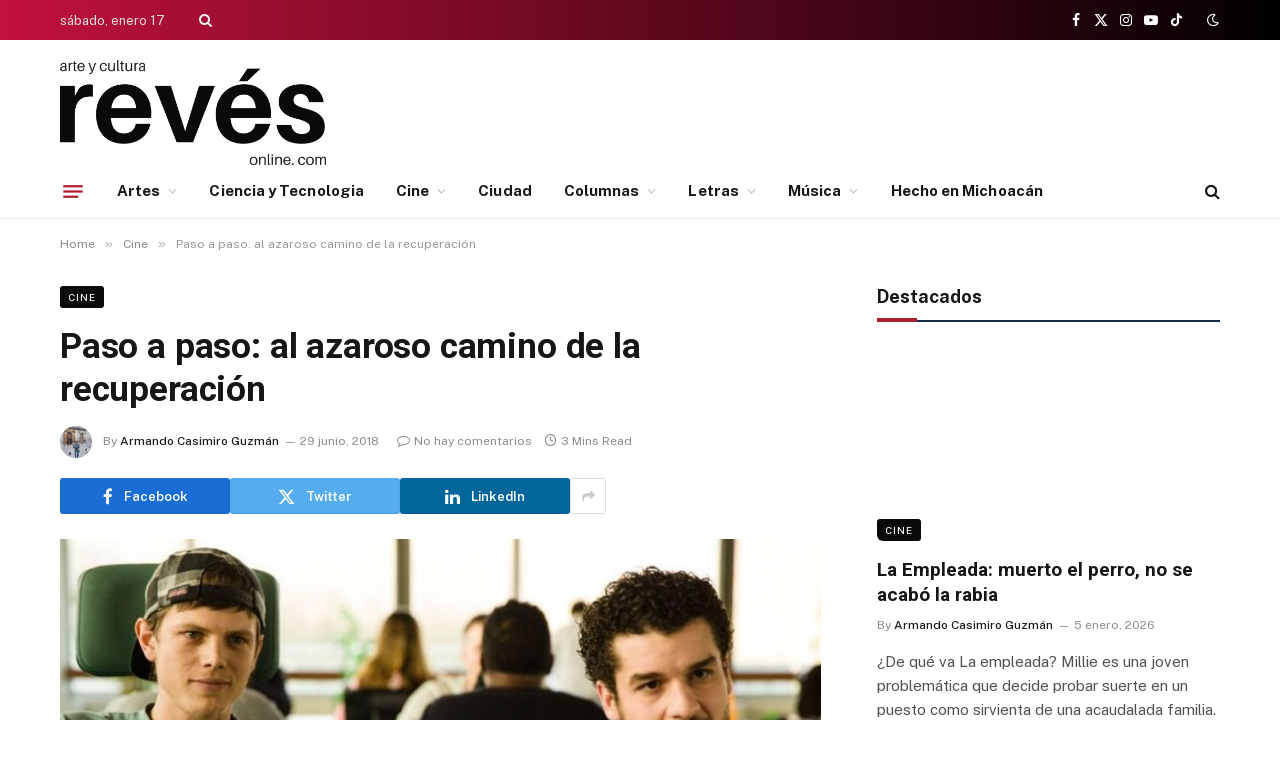

--- FILE ---
content_type: text/html; charset=UTF-8
request_url: https://revesonline.com/paso-a-paso-al-azaroso-camino-de-la-recuperacion/
body_size: 23190
content:

<!DOCTYPE html>
<html lang="es" class="s-light site-s-light">

<head>

	<meta charset="UTF-8" />
	<meta name="viewport" content="width=device-width, initial-scale=1" />
	<meta name='robots' content='index, follow, max-image-preview:large, max-snippet:-1, max-video-preview:-1' />
	<style>img:is([sizes="auto" i], [sizes^="auto," i]) { contain-intrinsic-size: 3000px 1500px }</style>
	
	<!-- This site is optimized with the Yoast SEO plugin v26.7 - https://yoast.com/wordpress/plugins/seo/ -->
	<title>Paso a paso: al azaroso camino de la recuperación - Revés Online</title><link rel="preload" as="image" imagesrcset="https://revesonline.com/wp-content/uploads/2018/06/patients.jpg 900w, https://revesonline.com/wp-content/uploads/2018/06/patients-800x503.jpg 800w" imagesizes="(max-width: 768px) 100vw, 768px" /><link rel="preload" as="font" href="https://revesonline.com/wp-content/themes/smart-mag/css/icons/fonts/ts-icons.woff2?v3.2" type="font/woff2" crossorigin="anonymous" />
	<link rel="canonical" href="https://revesonline.com/paso-a-paso-al-azaroso-camino-de-la-recuperacion/" />
	<meta property="og:locale" content="es_ES" />
	<meta property="og:type" content="article" />
	<meta property="og:title" content="Paso a paso: al azaroso camino de la recuperación - Revés Online" />
	<meta property="og:description" content="Entre las óperas primas que presentó la 21 edición del Tour de Cine Francés destaca la comedia dramática Paso a paso (Patients, 2016), codirigida por el cineasta autodidacta Mehdi Idir junto al enorme (por su tamaño), Fabien Marsaud, alias Grand Corps Malade. La película se estrenó en Francia desde marzo del año pasado y encontró" />
	<meta property="og:url" content="https://revesonline.com/paso-a-paso-al-azaroso-camino-de-la-recuperacion/" />
	<meta property="og:site_name" content="Revés Online" />
	<meta property="article:publisher" content="https://www.facebook.com/RevesMX/" />
	<meta property="article:published_time" content="2018-06-29T18:48:17+00:00" />
	<meta property="og:image" content="https://revesonline.com/wp-content/uploads/2018/06/patients.jpg" />
	<meta property="og:image:width" content="900" />
	<meta property="og:image:height" content="566" />
	<meta property="og:image:type" content="image/jpeg" />
	<meta name="author" content="Armando Casimiro Guzmán" />
	<meta name="twitter:card" content="summary_large_image" />
	<meta name="twitter:creator" content="@revesonline" />
	<meta name="twitter:site" content="@revesonline" />
	<meta name="twitter:label1" content="Escrito por" />
	<meta name="twitter:data1" content="Armando Casimiro Guzmán" />
	<meta name="twitter:label2" content="Tiempo de lectura" />
	<meta name="twitter:data2" content="3 minutos" />
	<script type="application/ld+json" class="yoast-schema-graph">{"@context":"https://schema.org","@graph":[{"@type":"Article","@id":"https://revesonline.com/paso-a-paso-al-azaroso-camino-de-la-recuperacion/#article","isPartOf":{"@id":"https://revesonline.com/paso-a-paso-al-azaroso-camino-de-la-recuperacion/"},"author":{"name":"Armando Casimiro Guzmán","@id":"https://revesonline.com/#/schema/person/6c14aebff038b8e1e16a627d0499a6d5"},"headline":"Paso a paso: al azaroso camino de la recuperación","datePublished":"2018-06-29T18:48:17+00:00","mainEntityOfPage":{"@id":"https://revesonline.com/paso-a-paso-al-azaroso-camino-de-la-recuperacion/"},"wordCount":600,"commentCount":0,"image":{"@id":"https://revesonline.com/paso-a-paso-al-azaroso-camino-de-la-recuperacion/#primaryimage"},"thumbnailUrl":"https://revesonline.com/wp-content/uploads/2018/06/patients.jpg","articleSection":["Cine","Críticas"],"inLanguage":"es"},{"@type":"WebPage","@id":"https://revesonline.com/paso-a-paso-al-azaroso-camino-de-la-recuperacion/","url":"https://revesonline.com/paso-a-paso-al-azaroso-camino-de-la-recuperacion/","name":"Paso a paso: al azaroso camino de la recuperación - Revés Online","isPartOf":{"@id":"https://revesonline.com/#website"},"primaryImageOfPage":{"@id":"https://revesonline.com/paso-a-paso-al-azaroso-camino-de-la-recuperacion/#primaryimage"},"image":{"@id":"https://revesonline.com/paso-a-paso-al-azaroso-camino-de-la-recuperacion/#primaryimage"},"thumbnailUrl":"https://revesonline.com/wp-content/uploads/2018/06/patients.jpg","datePublished":"2018-06-29T18:48:17+00:00","author":{"@id":"https://revesonline.com/#/schema/person/6c14aebff038b8e1e16a627d0499a6d5"},"breadcrumb":{"@id":"https://revesonline.com/paso-a-paso-al-azaroso-camino-de-la-recuperacion/#breadcrumb"},"inLanguage":"es","potentialAction":[{"@type":"ReadAction","target":["https://revesonline.com/paso-a-paso-al-azaroso-camino-de-la-recuperacion/"]}]},{"@type":"ImageObject","inLanguage":"es","@id":"https://revesonline.com/paso-a-paso-al-azaroso-camino-de-la-recuperacion/#primaryimage","url":"https://revesonline.com/wp-content/uploads/2018/06/patients.jpg","contentUrl":"https://revesonline.com/wp-content/uploads/2018/06/patients.jpg","width":"900","height":"566"},{"@type":"BreadcrumbList","@id":"https://revesonline.com/paso-a-paso-al-azaroso-camino-de-la-recuperacion/#breadcrumb","itemListElement":[{"@type":"ListItem","position":1,"name":"Portada","item":"https://revesonline.com/"},{"@type":"ListItem","position":2,"name":"Paso a paso: al azaroso camino de la recuperación"}]},{"@type":"WebSite","@id":"https://revesonline.com/#website","url":"https://revesonline.com/","name":"Revés Online","description":"Periodismo cultural","potentialAction":[{"@type":"SearchAction","target":{"@type":"EntryPoint","urlTemplate":"https://revesonline.com/?s={search_term_string}"},"query-input":{"@type":"PropertyValueSpecification","valueRequired":true,"valueName":"search_term_string"}}],"inLanguage":"es"},{"@type":"Person","@id":"https://revesonline.com/#/schema/person/6c14aebff038b8e1e16a627d0499a6d5","name":"Armando Casimiro Guzmán","image":{"@type":"ImageObject","inLanguage":"es","@id":"https://revesonline.com/#/schema/person/image/","url":"https://revesonline.com/wp-content/uploads/2016/09/FICM-2019-1-150x150.jpg","contentUrl":"https://revesonline.com/wp-content/uploads/2016/09/FICM-2019-1-150x150.jpg","caption":"Armando Casimiro Guzmán"},"description":"Docente con pasado economista, aunque hace un tiempo le tiró a la astronomía. Nunca vota en las elecciones y prefiere los libros en papel. También ve mucho, mucho cine.","sameAs":["http://Casimiro"],"url":"https://revesonline.com/author/armando-casimiro/"}]}</script>
	<!-- / Yoast SEO plugin. -->


<link rel='dns-prefetch' href='//fonts.googleapis.com' />
<link rel="alternate" type="application/rss+xml" title="Revés Online &raquo; Feed" href="https://revesonline.com/feed/" />
<script type="text/javascript">
/* <![CDATA[ */
window._wpemojiSettings = {"baseUrl":"https:\/\/s.w.org\/images\/core\/emoji\/16.0.1\/72x72\/","ext":".png","svgUrl":"https:\/\/s.w.org\/images\/core\/emoji\/16.0.1\/svg\/","svgExt":".svg","source":{"concatemoji":"https:\/\/revesonline.com\/wp-includes\/js\/wp-emoji-release.min.js?ver=6.8.2"}};
/*! This file is auto-generated */
!function(s,n){var o,i,e;function c(e){try{var t={supportTests:e,timestamp:(new Date).valueOf()};sessionStorage.setItem(o,JSON.stringify(t))}catch(e){}}function p(e,t,n){e.clearRect(0,0,e.canvas.width,e.canvas.height),e.fillText(t,0,0);var t=new Uint32Array(e.getImageData(0,0,e.canvas.width,e.canvas.height).data),a=(e.clearRect(0,0,e.canvas.width,e.canvas.height),e.fillText(n,0,0),new Uint32Array(e.getImageData(0,0,e.canvas.width,e.canvas.height).data));return t.every(function(e,t){return e===a[t]})}function u(e,t){e.clearRect(0,0,e.canvas.width,e.canvas.height),e.fillText(t,0,0);for(var n=e.getImageData(16,16,1,1),a=0;a<n.data.length;a++)if(0!==n.data[a])return!1;return!0}function f(e,t,n,a){switch(t){case"flag":return n(e,"\ud83c\udff3\ufe0f\u200d\u26a7\ufe0f","\ud83c\udff3\ufe0f\u200b\u26a7\ufe0f")?!1:!n(e,"\ud83c\udde8\ud83c\uddf6","\ud83c\udde8\u200b\ud83c\uddf6")&&!n(e,"\ud83c\udff4\udb40\udc67\udb40\udc62\udb40\udc65\udb40\udc6e\udb40\udc67\udb40\udc7f","\ud83c\udff4\u200b\udb40\udc67\u200b\udb40\udc62\u200b\udb40\udc65\u200b\udb40\udc6e\u200b\udb40\udc67\u200b\udb40\udc7f");case"emoji":return!a(e,"\ud83e\udedf")}return!1}function g(e,t,n,a){var r="undefined"!=typeof WorkerGlobalScope&&self instanceof WorkerGlobalScope?new OffscreenCanvas(300,150):s.createElement("canvas"),o=r.getContext("2d",{willReadFrequently:!0}),i=(o.textBaseline="top",o.font="600 32px Arial",{});return e.forEach(function(e){i[e]=t(o,e,n,a)}),i}function t(e){var t=s.createElement("script");t.src=e,t.defer=!0,s.head.appendChild(t)}"undefined"!=typeof Promise&&(o="wpEmojiSettingsSupports",i=["flag","emoji"],n.supports={everything:!0,everythingExceptFlag:!0},e=new Promise(function(e){s.addEventListener("DOMContentLoaded",e,{once:!0})}),new Promise(function(t){var n=function(){try{var e=JSON.parse(sessionStorage.getItem(o));if("object"==typeof e&&"number"==typeof e.timestamp&&(new Date).valueOf()<e.timestamp+604800&&"object"==typeof e.supportTests)return e.supportTests}catch(e){}return null}();if(!n){if("undefined"!=typeof Worker&&"undefined"!=typeof OffscreenCanvas&&"undefined"!=typeof URL&&URL.createObjectURL&&"undefined"!=typeof Blob)try{var e="postMessage("+g.toString()+"("+[JSON.stringify(i),f.toString(),p.toString(),u.toString()].join(",")+"));",a=new Blob([e],{type:"text/javascript"}),r=new Worker(URL.createObjectURL(a),{name:"wpTestEmojiSupports"});return void(r.onmessage=function(e){c(n=e.data),r.terminate(),t(n)})}catch(e){}c(n=g(i,f,p,u))}t(n)}).then(function(e){for(var t in e)n.supports[t]=e[t],n.supports.everything=n.supports.everything&&n.supports[t],"flag"!==t&&(n.supports.everythingExceptFlag=n.supports.everythingExceptFlag&&n.supports[t]);n.supports.everythingExceptFlag=n.supports.everythingExceptFlag&&!n.supports.flag,n.DOMReady=!1,n.readyCallback=function(){n.DOMReady=!0}}).then(function(){return e}).then(function(){var e;n.supports.everything||(n.readyCallback(),(e=n.source||{}).concatemoji?t(e.concatemoji):e.wpemoji&&e.twemoji&&(t(e.twemoji),t(e.wpemoji)))}))}((window,document),window._wpemojiSettings);
/* ]]> */
</script>
<style id='wp-emoji-styles-inline-css' type='text/css'>

	img.wp-smiley, img.emoji {
		display: inline !important;
		border: none !important;
		box-shadow: none !important;
		height: 1em !important;
		width: 1em !important;
		margin: 0 0.07em !important;
		vertical-align: -0.1em !important;
		background: none !important;
		padding: 0 !important;
	}
</style>
<link rel='stylesheet' id='wp-block-library-css' href='https://revesonline.com/wp-includes/css/dist/block-library/style.min.css?ver=6.8.2' type='text/css' media='all' />
<style id='classic-theme-styles-inline-css' type='text/css'>
/*! This file is auto-generated */
.wp-block-button__link{color:#fff;background-color:#32373c;border-radius:9999px;box-shadow:none;text-decoration:none;padding:calc(.667em + 2px) calc(1.333em + 2px);font-size:1.125em}.wp-block-file__button{background:#32373c;color:#fff;text-decoration:none}
</style>
<link rel='stylesheet' id='cb-carousel-style-css' href='https://revesonline.com/wp-content/plugins/carousel-block/blocks/../build/carousel-legacy/style-index.css?ver=2.0.6' type='text/css' media='all' />
<style id='cb-carousel-v2-style-inline-css' type='text/css'>
.wp-block-cb-carousel-v2{position:relative}.wp-block-cb-carousel-v2[data-cb-pagination=true] .swiper-horizontal{margin-bottom:calc(var(--wp--custom--carousel-block--pagination-bullet-size, 8px)*4)}.wp-block-cb-carousel-v2 .cb-button-next,.wp-block-cb-carousel-v2 .cb-button-prev{color:var(--wp--custom--carousel-block--navigation-color,#000);height:var(--wp--custom--carousel-block--navigation-size,22px);margin-top:calc(0px - var(--wp--custom--carousel-block--navigation-size, 22px)/2);width:calc(var(--wp--custom--carousel-block--navigation-size, 22px)/44*27)}.wp-block-cb-carousel-v2 .cb-button-next:after,.wp-block-cb-carousel-v2 .cb-button-prev:after{font-size:var(--wp--custom--carousel-block--navigation-size,22px)}.wp-block-cb-carousel-v2 .cb-button-next:hover,.wp-block-cb-carousel-v2 .cb-button-prev:hover{color:var(--wp--custom--carousel-block--navigation-hover-color,var(--wp--custom--carousel-block--navigation-color,#000))}.wp-block-cb-carousel-v2 .cb-button-prev,.wp-block-cb-carousel-v2.cb-rtl .cb-button-next{left:calc(var(--wp--custom--carousel-block--navigation-size, 22px)*-1/44*27 - var(--wp--custom--carousel-block--navigation-sides-offset, 10px));right:auto}.wp-block-cb-carousel-v2 .cb-button-next,.wp-block-cb-carousel-v2.cb-rtl .cb-button-prev{left:auto;right:calc(var(--wp--custom--carousel-block--navigation-size, 22px)*-1/44*27 - var(--wp--custom--carousel-block--navigation-sides-offset, 10px))}.wp-block-cb-carousel-v2.cb-rtl .cb-button-next,.wp-block-cb-carousel-v2.cb-rtl .cb-button-prev{transform:scaleX(-1)}.wp-block-cb-carousel-v2 .cb-pagination.swiper-pagination-horizontal{bottom:var(--wp--custom--carousel-block--pagination-bottom,-20px);display:flex;justify-content:center;top:var(--wp--custom--carousel-block--pagination-top,auto)}.wp-block-cb-carousel-v2 .cb-pagination.swiper-pagination-horizontal.swiper-pagination-bullets .cb-pagination-bullet{margin:0 var(--wp--custom--carousel-block--pagination-bullet-horizontal-gap,4px)}.wp-block-cb-carousel-v2 .cb-pagination .cb-pagination-bullet{background:var(--wp--custom--carousel-block--pagination-bullet-color,var(--wp--custom--carousel-block--pagination-bullet-inactive-color,#000));height:var(--wp--custom--carousel-block--pagination-bullet-size,8px);opacity:var(--wp--custom--carousel-block--pagination-bullet-inactive-opacity,var(--wp--custom--carousel-block--pagination-bullet-opacity,.2));width:var(--wp--custom--carousel-block--pagination-bullet-size,8px)}.wp-block-cb-carousel-v2 .cb-pagination .cb-pagination-bullet.swiper-pagination-bullet-active{background:var(--wp--custom--carousel-block--pagination-bullet-active-color,#000);opacity:var(--wp--custom--carousel-block--pagination-bullet-active-opacity,1)}.wp-block-cb-carousel-v2 .cb-pagination .cb-pagination-bullet:not(.swiper-pagination-bullet-active):hover{background:var(--wp--custom--carousel-block--pagination-bullet-hover-color,var(--wp--custom--carousel-block--pagination-bullet-inactive-hover-color,var(--wp--custom--carousel-block--pagination-bullet-active-color,#000)));opacity:var(--wp--custom--carousel-block--pagination-bullet-inactive-hover-opacity,var(--wp--custom--carousel-block--pagination-bullet-inactive-opacity,.2))}.wp-block-cb-carousel-v2.alignfull .cb-button-next,.wp-block-cb-carousel-v2.alignfull .cb-button-prev{color:var(--wp--custom--carousel-block--navigation-alignfull-color,#000)}.wp-block-cb-carousel-v2.alignfull .cb-button-prev,.wp-block-cb-carousel-v2.alignfull.cb-rtl .cb-button-next{left:var(--wp--custom--carousel-block--navigation-sides-offset,10px);right:auto}.wp-block-cb-carousel-v2.alignfull .cb-button-next,.wp-block-cb-carousel-v2.alignfull.cb-rtl .cb-button-prev{left:auto;right:var(--wp--custom--carousel-block--navigation-sides-offset,10px)}.wp-block-cb-carousel-v2 .wp-block-image{margin-bottom:var(--wp--custom--carousel-block--image-margin-bottom,0);margin-top:var(--wp--custom--carousel-block--image-margin-top,0)}.wp-block-cb-carousel-v2 .wp-block-cover{margin-bottom:var(--wp--custom--carousel-block--cover-margin-bottom,0);margin-top:var(--wp--custom--carousel-block--cover-margin-top,0)}.wp-block-cb-carousel-v2 .wp-block-cover.aligncenter,.wp-block-cb-carousel-v2 .wp-block-image.aligncenter{margin-left:auto!important;margin-right:auto!important}

</style>
<style id='global-styles-inline-css' type='text/css'>
:root{--wp--preset--aspect-ratio--square: 1;--wp--preset--aspect-ratio--4-3: 4/3;--wp--preset--aspect-ratio--3-4: 3/4;--wp--preset--aspect-ratio--3-2: 3/2;--wp--preset--aspect-ratio--2-3: 2/3;--wp--preset--aspect-ratio--16-9: 16/9;--wp--preset--aspect-ratio--9-16: 9/16;--wp--preset--color--black: #000000;--wp--preset--color--cyan-bluish-gray: #abb8c3;--wp--preset--color--white: #ffffff;--wp--preset--color--pale-pink: #f78da7;--wp--preset--color--vivid-red: #cf2e2e;--wp--preset--color--luminous-vivid-orange: #ff6900;--wp--preset--color--luminous-vivid-amber: #fcb900;--wp--preset--color--light-green-cyan: #7bdcb5;--wp--preset--color--vivid-green-cyan: #00d084;--wp--preset--color--pale-cyan-blue: #8ed1fc;--wp--preset--color--vivid-cyan-blue: #0693e3;--wp--preset--color--vivid-purple: #9b51e0;--wp--preset--gradient--vivid-cyan-blue-to-vivid-purple: linear-gradient(135deg,rgba(6,147,227,1) 0%,rgb(155,81,224) 100%);--wp--preset--gradient--light-green-cyan-to-vivid-green-cyan: linear-gradient(135deg,rgb(122,220,180) 0%,rgb(0,208,130) 100%);--wp--preset--gradient--luminous-vivid-amber-to-luminous-vivid-orange: linear-gradient(135deg,rgba(252,185,0,1) 0%,rgba(255,105,0,1) 100%);--wp--preset--gradient--luminous-vivid-orange-to-vivid-red: linear-gradient(135deg,rgba(255,105,0,1) 0%,rgb(207,46,46) 100%);--wp--preset--gradient--very-light-gray-to-cyan-bluish-gray: linear-gradient(135deg,rgb(238,238,238) 0%,rgb(169,184,195) 100%);--wp--preset--gradient--cool-to-warm-spectrum: linear-gradient(135deg,rgb(74,234,220) 0%,rgb(151,120,209) 20%,rgb(207,42,186) 40%,rgb(238,44,130) 60%,rgb(251,105,98) 80%,rgb(254,248,76) 100%);--wp--preset--gradient--blush-light-purple: linear-gradient(135deg,rgb(255,206,236) 0%,rgb(152,150,240) 100%);--wp--preset--gradient--blush-bordeaux: linear-gradient(135deg,rgb(254,205,165) 0%,rgb(254,45,45) 50%,rgb(107,0,62) 100%);--wp--preset--gradient--luminous-dusk: linear-gradient(135deg,rgb(255,203,112) 0%,rgb(199,81,192) 50%,rgb(65,88,208) 100%);--wp--preset--gradient--pale-ocean: linear-gradient(135deg,rgb(255,245,203) 0%,rgb(182,227,212) 50%,rgb(51,167,181) 100%);--wp--preset--gradient--electric-grass: linear-gradient(135deg,rgb(202,248,128) 0%,rgb(113,206,126) 100%);--wp--preset--gradient--midnight: linear-gradient(135deg,rgb(2,3,129) 0%,rgb(40,116,252) 100%);--wp--preset--font-size--small: 13px;--wp--preset--font-size--medium: 20px;--wp--preset--font-size--large: 36px;--wp--preset--font-size--x-large: 42px;--wp--preset--spacing--20: 0.44rem;--wp--preset--spacing--30: 0.67rem;--wp--preset--spacing--40: 1rem;--wp--preset--spacing--50: 1.5rem;--wp--preset--spacing--60: 2.25rem;--wp--preset--spacing--70: 3.38rem;--wp--preset--spacing--80: 5.06rem;--wp--preset--shadow--natural: 6px 6px 9px rgba(0, 0, 0, 0.2);--wp--preset--shadow--deep: 12px 12px 50px rgba(0, 0, 0, 0.4);--wp--preset--shadow--sharp: 6px 6px 0px rgba(0, 0, 0, 0.2);--wp--preset--shadow--outlined: 6px 6px 0px -3px rgba(255, 255, 255, 1), 6px 6px rgba(0, 0, 0, 1);--wp--preset--shadow--crisp: 6px 6px 0px rgba(0, 0, 0, 1);}:where(.is-layout-flex){gap: 0.5em;}:where(.is-layout-grid){gap: 0.5em;}body .is-layout-flex{display: flex;}.is-layout-flex{flex-wrap: wrap;align-items: center;}.is-layout-flex > :is(*, div){margin: 0;}body .is-layout-grid{display: grid;}.is-layout-grid > :is(*, div){margin: 0;}:where(.wp-block-columns.is-layout-flex){gap: 2em;}:where(.wp-block-columns.is-layout-grid){gap: 2em;}:where(.wp-block-post-template.is-layout-flex){gap: 1.25em;}:where(.wp-block-post-template.is-layout-grid){gap: 1.25em;}.has-black-color{color: var(--wp--preset--color--black) !important;}.has-cyan-bluish-gray-color{color: var(--wp--preset--color--cyan-bluish-gray) !important;}.has-white-color{color: var(--wp--preset--color--white) !important;}.has-pale-pink-color{color: var(--wp--preset--color--pale-pink) !important;}.has-vivid-red-color{color: var(--wp--preset--color--vivid-red) !important;}.has-luminous-vivid-orange-color{color: var(--wp--preset--color--luminous-vivid-orange) !important;}.has-luminous-vivid-amber-color{color: var(--wp--preset--color--luminous-vivid-amber) !important;}.has-light-green-cyan-color{color: var(--wp--preset--color--light-green-cyan) !important;}.has-vivid-green-cyan-color{color: var(--wp--preset--color--vivid-green-cyan) !important;}.has-pale-cyan-blue-color{color: var(--wp--preset--color--pale-cyan-blue) !important;}.has-vivid-cyan-blue-color{color: var(--wp--preset--color--vivid-cyan-blue) !important;}.has-vivid-purple-color{color: var(--wp--preset--color--vivid-purple) !important;}.has-black-background-color{background-color: var(--wp--preset--color--black) !important;}.has-cyan-bluish-gray-background-color{background-color: var(--wp--preset--color--cyan-bluish-gray) !important;}.has-white-background-color{background-color: var(--wp--preset--color--white) !important;}.has-pale-pink-background-color{background-color: var(--wp--preset--color--pale-pink) !important;}.has-vivid-red-background-color{background-color: var(--wp--preset--color--vivid-red) !important;}.has-luminous-vivid-orange-background-color{background-color: var(--wp--preset--color--luminous-vivid-orange) !important;}.has-luminous-vivid-amber-background-color{background-color: var(--wp--preset--color--luminous-vivid-amber) !important;}.has-light-green-cyan-background-color{background-color: var(--wp--preset--color--light-green-cyan) !important;}.has-vivid-green-cyan-background-color{background-color: var(--wp--preset--color--vivid-green-cyan) !important;}.has-pale-cyan-blue-background-color{background-color: var(--wp--preset--color--pale-cyan-blue) !important;}.has-vivid-cyan-blue-background-color{background-color: var(--wp--preset--color--vivid-cyan-blue) !important;}.has-vivid-purple-background-color{background-color: var(--wp--preset--color--vivid-purple) !important;}.has-black-border-color{border-color: var(--wp--preset--color--black) !important;}.has-cyan-bluish-gray-border-color{border-color: var(--wp--preset--color--cyan-bluish-gray) !important;}.has-white-border-color{border-color: var(--wp--preset--color--white) !important;}.has-pale-pink-border-color{border-color: var(--wp--preset--color--pale-pink) !important;}.has-vivid-red-border-color{border-color: var(--wp--preset--color--vivid-red) !important;}.has-luminous-vivid-orange-border-color{border-color: var(--wp--preset--color--luminous-vivid-orange) !important;}.has-luminous-vivid-amber-border-color{border-color: var(--wp--preset--color--luminous-vivid-amber) !important;}.has-light-green-cyan-border-color{border-color: var(--wp--preset--color--light-green-cyan) !important;}.has-vivid-green-cyan-border-color{border-color: var(--wp--preset--color--vivid-green-cyan) !important;}.has-pale-cyan-blue-border-color{border-color: var(--wp--preset--color--pale-cyan-blue) !important;}.has-vivid-cyan-blue-border-color{border-color: var(--wp--preset--color--vivid-cyan-blue) !important;}.has-vivid-purple-border-color{border-color: var(--wp--preset--color--vivid-purple) !important;}.has-vivid-cyan-blue-to-vivid-purple-gradient-background{background: var(--wp--preset--gradient--vivid-cyan-blue-to-vivid-purple) !important;}.has-light-green-cyan-to-vivid-green-cyan-gradient-background{background: var(--wp--preset--gradient--light-green-cyan-to-vivid-green-cyan) !important;}.has-luminous-vivid-amber-to-luminous-vivid-orange-gradient-background{background: var(--wp--preset--gradient--luminous-vivid-amber-to-luminous-vivid-orange) !important;}.has-luminous-vivid-orange-to-vivid-red-gradient-background{background: var(--wp--preset--gradient--luminous-vivid-orange-to-vivid-red) !important;}.has-very-light-gray-to-cyan-bluish-gray-gradient-background{background: var(--wp--preset--gradient--very-light-gray-to-cyan-bluish-gray) !important;}.has-cool-to-warm-spectrum-gradient-background{background: var(--wp--preset--gradient--cool-to-warm-spectrum) !important;}.has-blush-light-purple-gradient-background{background: var(--wp--preset--gradient--blush-light-purple) !important;}.has-blush-bordeaux-gradient-background{background: var(--wp--preset--gradient--blush-bordeaux) !important;}.has-luminous-dusk-gradient-background{background: var(--wp--preset--gradient--luminous-dusk) !important;}.has-pale-ocean-gradient-background{background: var(--wp--preset--gradient--pale-ocean) !important;}.has-electric-grass-gradient-background{background: var(--wp--preset--gradient--electric-grass) !important;}.has-midnight-gradient-background{background: var(--wp--preset--gradient--midnight) !important;}.has-small-font-size{font-size: var(--wp--preset--font-size--small) !important;}.has-medium-font-size{font-size: var(--wp--preset--font-size--medium) !important;}.has-large-font-size{font-size: var(--wp--preset--font-size--large) !important;}.has-x-large-font-size{font-size: var(--wp--preset--font-size--x-large) !important;}
:where(.wp-block-post-template.is-layout-flex){gap: 1.25em;}:where(.wp-block-post-template.is-layout-grid){gap: 1.25em;}
:where(.wp-block-columns.is-layout-flex){gap: 2em;}:where(.wp-block-columns.is-layout-grid){gap: 2em;}
:root :where(.wp-block-pullquote){font-size: 1.5em;line-height: 1.6;}
</style>
<link rel='stylesheet' id='contact-form-7-css' href='https://revesonline.com/wp-content/plugins/contact-form-7/includes/css/styles.css?ver=6.1.4' type='text/css' media='all' />
<link rel='stylesheet' id='ppress-frontend-css' href='https://revesonline.com/wp-content/plugins/wp-user-avatar/assets/css/frontend.min.css?ver=4.16.8' type='text/css' media='all' />
<link rel='stylesheet' id='ppress-flatpickr-css' href='https://revesonline.com/wp-content/plugins/wp-user-avatar/assets/flatpickr/flatpickr.min.css?ver=4.16.8' type='text/css' media='all' />
<link rel='stylesheet' id='ppress-select2-css' href='https://revesonline.com/wp-content/plugins/wp-user-avatar/assets/select2/select2.min.css?ver=6.8.2' type='text/css' media='all' />
<link rel='stylesheet' id='smartmag-core-css' href='https://revesonline.com/wp-content/themes/smart-mag/style.css?ver=10.3.2' type='text/css' media='all' />
<style id='smartmag-core-inline-css' type='text/css'>
:root { --c-main: #ac1f2d;
--c-main-rgb: 172,31,45;
--title-font: "Roboto", system-ui, -apple-system, "Segoe UI", Arial, sans-serif;
--title-size-m: 19px;
--main-width: 1160px; }
.smart-head-main { --c-shadow: rgba(0,0,0,0.05); }
.smart-head-main .smart-head-top { --head-h: 40px; background: linear-gradient(90deg, #c2113c 0%, #000000 100%); }
.smart-head-main .smart-head-mid { --head-h: 125px; }
.smart-head-main .smart-head-mid > .inner { padding-top: 20px; }
.smart-head-main .smart-head-bot { --head-h: 52px; border-top-width: 0px; border-bottom-width: 0px; }
.navigation-main .menu > li > a { font-size: 15px; font-weight: bold; letter-spacing: 0.005em; }
.navigation-main { --nav-items-space: 16px; }
.navigation-small { margin-left: calc(-1 * var(--nav-items-space)); }
.s-dark .navigation-small { --c-nav: rgba(255,255,255,0.92); --c-nav-hov: #ffffff; }
.s-dark .smart-head-main .spc-social,
.smart-head-main .s-dark .spc-social { --c-spc-social: #ffffff; }
.smart-head-main { --c-hamburger: var(--c-main); }
.smart-head-main .offcanvas-toggle { transform: scale(.75); }
.smart-head .h-text { width: 780px; }
.l-post { --media-radius: 6px; }
.cat-labels .category { font-size: 10px; letter-spacing: 0.1em; background-color: #0a0a0a; border-radius: 3px; }
.block-head-c .heading { font-size: 18px; text-transform: initial; }
.block-head-c { --line-weight: 4px; --border-weight: 2px; --c-border: #152b4b; }
.loop-list .post-title { font-size: 21px; }
.loop-small .post-title { font-size: 15px; font-weight: 500; }
.entry-content { font-size: 16px; }
.post-share-float .service { width: 40px; height: 38px; margin-bottom: 8px; border-radius: 4px; font-size: 16px; }
.post-share-b:not(.is-not-global) { --service-height: 36px; --service-width: 170px; --service-min-width: initial; }
.post-share-b:not(.is-not-global) .show-more { width: 36px; min-width: 36px; }
.post-share-b:not(.is-not-global) { --service-gap: 6px; --service-b-radius: 3px; }
.category .feat-grid { --grid-gap: 4px; }
@media (min-width: 941px) and (max-width: 1200px) { .navigation-main .menu > li > a { font-size: calc(10px + (15px - 10px) * .7); } }


</style>
<link crossorigin="anonymous" rel='stylesheet' id='smartmag-fonts-css' href='https://fonts.googleapis.com/css?family=Public+Sans%3A400%2C400i%2C500%2C600%2C700&#038;display=swap' type='text/css' media='all' />
<link rel='stylesheet' id='smartmag-magnific-popup-css' href='https://revesonline.com/wp-content/themes/smart-mag/css/lightbox.css?ver=10.3.2' type='text/css' media='all' />
<link rel='stylesheet' id='smartmag-icons-css' href='https://revesonline.com/wp-content/themes/smart-mag/css/icons/icons.css?ver=10.3.2' type='text/css' media='all' />
<link rel='stylesheet' id='smart-mag-child-css' href='https://revesonline.com/wp-content/themes/smart-mag-child/style.css?ver=1.0' type='text/css' media='all' />
<link crossorigin="anonymous" rel='stylesheet' id='smartmag-gfonts-custom-css' href='https://fonts.googleapis.com/css?family=Roboto%3A400%2C500%2C600%2C700&#038;display=swap' type='text/css' media='all' />
<script type="text/javascript" id="smartmag-lazy-inline-js-after">
/* <![CDATA[ */
/**
 * @copyright ThemeSphere
 * @preserve
 */
var BunyadLazy={};BunyadLazy.load=function(){function a(e,n){var t={};e.dataset.bgset&&e.dataset.sizes?(t.sizes=e.dataset.sizes,t.srcset=e.dataset.bgset):t.src=e.dataset.bgsrc,function(t){var a=t.dataset.ratio;if(0<a){const e=t.parentElement;if(e.classList.contains("media-ratio")){const n=e.style;n.getPropertyValue("--a-ratio")||(n.paddingBottom=100/a+"%")}}}(e);var a,o=document.createElement("img");for(a in o.onload=function(){var t="url('"+(o.currentSrc||o.src)+"')",a=e.style;a.backgroundImage!==t&&requestAnimationFrame(()=>{a.backgroundImage=t,n&&n()}),o.onload=null,o.onerror=null,o=null},o.onerror=o.onload,t)o.setAttribute(a,t[a]);o&&o.complete&&0<o.naturalWidth&&o.onload&&o.onload()}function e(t){t.dataset.loaded||a(t,()=>{document.dispatchEvent(new Event("lazyloaded")),t.dataset.loaded=1})}function n(t){"complete"===document.readyState?t():window.addEventListener("load",t)}return{initEarly:function(){var t,a=()=>{document.querySelectorAll(".img.bg-cover:not(.lazyload)").forEach(e)};"complete"!==document.readyState?(t=setInterval(a,150),n(()=>{a(),clearInterval(t)})):a()},callOnLoad:n,initBgImages:function(t){t&&n(()=>{document.querySelectorAll(".img.bg-cover").forEach(e)})},bgLoad:a}}(),BunyadLazy.load.initEarly();
/* ]]> */
</script>
<script type="text/javascript" src="https://revesonline.com/wp-includes/js/jquery/jquery.min.js?ver=3.7.1" id="jquery-core-js"></script>
<script type="text/javascript" src="https://revesonline.com/wp-includes/js/jquery/jquery-migrate.min.js?ver=3.4.1" id="jquery-migrate-js"></script>
<script type="text/javascript" src="https://revesonline.com/wp-content/plugins/wp-user-avatar/assets/flatpickr/flatpickr.min.js?ver=4.16.8" id="ppress-flatpickr-js"></script>
<script type="text/javascript" src="https://revesonline.com/wp-content/plugins/wp-user-avatar/assets/select2/select2.min.js?ver=4.16.8" id="ppress-select2-js"></script>
<script></script><link rel="https://api.w.org/" href="https://revesonline.com/wp-json/" /><link rel="alternate" title="JSON" type="application/json" href="https://revesonline.com/wp-json/wp/v2/posts/36426" /><link rel="EditURI" type="application/rsd+xml" title="RSD" href="https://revesonline.com/xmlrpc.php?rsd" />
<meta name="generator" content="WordPress 6.8.2" />
<link rel='shortlink' href='https://revesonline.com/?p=36426' />
<link rel="alternate" title="oEmbed (JSON)" type="application/json+oembed" href="https://revesonline.com/wp-json/oembed/1.0/embed?url=https%3A%2F%2Frevesonline.com%2Fpaso-a-paso-al-azaroso-camino-de-la-recuperacion%2F" />
<link rel="alternate" title="oEmbed (XML)" type="text/xml+oembed" href="https://revesonline.com/wp-json/oembed/1.0/embed?url=https%3A%2F%2Frevesonline.com%2Fpaso-a-paso-al-azaroso-camino-de-la-recuperacion%2F&#038;format=xml" />

		<script>
		var BunyadSchemeKey = 'bunyad-scheme';
		(() => {
			const d = document.documentElement;
			const c = d.classList;
			var scheme = localStorage.getItem(BunyadSchemeKey);
			
			if (scheme) {
				d.dataset.origClass = c;
				scheme === 'dark' ? c.remove('s-light', 'site-s-light') : c.remove('s-dark', 'site-s-dark');
				c.add('site-s-' + scheme, 's-' + scheme);
			}
		})();
		</script>
		<meta name="generator" content="Elementor 3.34.1; features: e_font_icon_svg, additional_custom_breakpoints; settings: css_print_method-external, google_font-enabled, font_display-swap">
			<style>
				.e-con.e-parent:nth-of-type(n+4):not(.e-lazyloaded):not(.e-no-lazyload),
				.e-con.e-parent:nth-of-type(n+4):not(.e-lazyloaded):not(.e-no-lazyload) * {
					background-image: none !important;
				}
				@media screen and (max-height: 1024px) {
					.e-con.e-parent:nth-of-type(n+3):not(.e-lazyloaded):not(.e-no-lazyload),
					.e-con.e-parent:nth-of-type(n+3):not(.e-lazyloaded):not(.e-no-lazyload) * {
						background-image: none !important;
					}
				}
				@media screen and (max-height: 640px) {
					.e-con.e-parent:nth-of-type(n+2):not(.e-lazyloaded):not(.e-no-lazyload),
					.e-con.e-parent:nth-of-type(n+2):not(.e-lazyloaded):not(.e-no-lazyload) * {
						background-image: none !important;
					}
				}
			</style>
			<meta name="generator" content="Powered by WPBakery Page Builder - drag and drop page builder for WordPress."/>
<!-- Google tag (gtag.js) -->
<script async src="https://www.googletagmanager.com/gtag/js?id=G-JFLM7TXYZX"></script>
<script>
  window.dataLayer = window.dataLayer || [];
  function gtag(){dataLayer.push(arguments);}
  gtag('js', new Date());

  gtag('config', 'G-JFLM7TXYZX');
</script><link rel="amphtml" href="https://revesonline.com/paso-a-paso-al-azaroso-camino-de-la-recuperacion/amp/"><link rel="icon" href="https://revesonline.com/wp-content/uploads/2021/07/cropped-LOGOTIPO-USOS-01-32x32.png" sizes="32x32" />
<link rel="icon" href="https://revesonline.com/wp-content/uploads/2021/07/cropped-LOGOTIPO-USOS-01-192x192.png" sizes="192x192" />
<link rel="apple-touch-icon" href="https://revesonline.com/wp-content/uploads/2021/07/cropped-LOGOTIPO-USOS-01-180x180.png" />
<meta name="msapplication-TileImage" content="https://revesonline.com/wp-content/uploads/2021/07/cropped-LOGOTIPO-USOS-01-270x270.png" />
		<style type="text/css" id="wp-custom-css">
			ol.flex-control-nav.flex-control-paging {
    display: none !important;
}		</style>
		<noscript><style> .wpb_animate_when_almost_visible { opacity: 1; }</style></noscript>

</head>

<body class="wp-singular post-template-default single single-post postid-36426 single-format-standard wp-theme-smart-mag wp-child-theme-smart-mag-child metaslider-plugin right-sidebar post-layout-modern post-cat-3 has-lb has-lb-sm ts-img-hov-fade layout-normal wpb-js-composer js-comp-ver-8.6.1 vc_responsive elementor-default elementor-kit-44489">



<div class="main-wrap">

	
<div class="off-canvas-backdrop"></div>
<div class="mobile-menu-container off-canvas s-dark hide-menu-lg" id="off-canvas">

	<div class="off-canvas-head">
		<a href="#" class="close">
			<span class="visuallyhidden">Close Menu</span>
			<i class="tsi tsi-times"></i>
		</a>

		<div class="ts-logo">
			<img class="logo-mobile logo-image logo-image-dark" src="https://revesonline.com/wp-content/uploads/2021/07/LOGOTIPO-USOS-01.png" width="1051" height="463" alt="Revés Online"/><img class="logo-mobile logo-image" src="https://revesonline.com/wp-content/uploads/2024/08/reves-online-logo-1.png" width="253" height="100" alt="Revés Online"/>		</div>
	</div>

	<div class="off-canvas-content">

		
			<ul id="menu-reves" class="mobile-menu"><li id="menu-item-30789" class="menu-item menu-item-type-taxonomy menu-item-object-category menu-item-has-children menu-item-30789"><a href="https://revesonline.com/category/artes/">Artes</a>
<ul class="sub-menu">
	<li id="menu-item-30790" class="menu-item menu-item-type-taxonomy menu-item-object-category menu-item-30790"><a href="https://revesonline.com/category/artes/conv_artes/">Convocatorias</a></li>
	<li id="menu-item-30791" class="menu-item menu-item-type-taxonomy menu-item-object-category menu-item-30791"><a href="https://revesonline.com/category/artes/danza-artes/">Danza</a></li>
	<li id="menu-item-30792" class="menu-item menu-item-type-taxonomy menu-item-object-category menu-item-30792"><a href="https://revesonline.com/category/artes/foto/">Fotografía</a></li>
	<li id="menu-item-30793" class="menu-item menu-item-type-taxonomy menu-item-object-category menu-item-30793"><a href="https://revesonline.com/category/artes/teatro-artes/">Teatro</a></li>
</ul>
</li>
<li id="menu-item-30794" class="menu-item menu-item-type-taxonomy menu-item-object-category menu-item-30794"><a href="https://revesonline.com/category/ciencia-y-tecnologia/">Ciencia y Tecnologia</a></li>
<li id="menu-item-30795" class="menu-item menu-item-type-taxonomy menu-item-object-category current-post-ancestor current-menu-parent current-post-parent menu-item-has-children menu-item-30795"><a href="https://revesonline.com/category/cine/">Cine</a>
<ul class="sub-menu">
	<li id="menu-item-30796" class="menu-item menu-item-type-taxonomy menu-item-object-category menu-item-30796"><a href="https://revesonline.com/category/cine/convocatorias-cine-2/">Convocatorias</a></li>
	<li id="menu-item-30797" class="menu-item menu-item-type-taxonomy menu-item-object-category current-post-ancestor current-menu-parent current-post-parent menu-item-30797"><a href="https://revesonline.com/category/cine/criticas/">Críticas</a></li>
	<li id="menu-item-30798" class="menu-item menu-item-type-taxonomy menu-item-object-category menu-item-30798"><a href="https://revesonline.com/category/cine/festivales/">Festivales</a></li>
	<li id="menu-item-32710" class="menu-item menu-item-type-taxonomy menu-item-object-category menu-item-32710"><a href="https://revesonline.com/category/cine/series/">Series</a></li>
</ul>
</li>
<li id="menu-item-30799" class="menu-item menu-item-type-taxonomy menu-item-object-category menu-item-30799"><a href="https://revesonline.com/category/ciudad/">Ciudad</a></li>
<li id="menu-item-30800" class="menu-item menu-item-type-taxonomy menu-item-object-category menu-item-has-children menu-item-30800"><a href="https://revesonline.com/category/opinion/">Columnas</a>
<ul class="sub-menu">
	<li id="menu-item-30801" class="menu-item menu-item-type-taxonomy menu-item-object-category menu-item-30801"><a href="https://revesonline.com/category/opinion/letras-libros-y-relajo/">Letras, libros y relajo</a></li>
	<li id="menu-item-30802" class="menu-item menu-item-type-taxonomy menu-item-object-category menu-item-30802"><a href="https://revesonline.com/category/opinion/mi-gato-comera-sandia/">Mi gato comerá sandía</a></li>
	<li id="menu-item-30803" class="menu-item menu-item-type-taxonomy menu-item-object-category menu-item-30803"><a href="https://revesonline.com/category/opinion/mula-de-seises/">Mula de seises</a></li>
	<li id="menu-item-30804" class="menu-item menu-item-type-taxonomy menu-item-object-category menu-item-30804"><a href="https://revesonline.com/category/opinion/ya-amanecio/">¿Ya amaneció?</a></li>
	<li id="menu-item-37404" class="menu-item menu-item-type-taxonomy menu-item-object-category menu-item-37404"><a href="https://revesonline.com/category/opinion/preferiria-no-escribir/">Preferiría no escribir</a></li>
</ul>
</li>
<li id="menu-item-30807" class="menu-item menu-item-type-taxonomy menu-item-object-category menu-item-has-children menu-item-30807"><a href="https://revesonline.com/category/literatura/">Letras</a>
<ul class="sub-menu">
	<li id="menu-item-30808" class="menu-item menu-item-type-taxonomy menu-item-object-category menu-item-30808"><a href="https://revesonline.com/category/literatura/convocatoriasletras/">Convocatorias</a></li>
	<li id="menu-item-30809" class="menu-item menu-item-type-taxonomy menu-item-object-category menu-item-30809"><a href="https://revesonline.com/category/literatura/creacion/">Creación</a></li>
	<li id="menu-item-30810" class="menu-item menu-item-type-taxonomy menu-item-object-category menu-item-30810"><a href="https://revesonline.com/category/literatura/entrevistas/">Entrevistas</a></li>
</ul>
</li>
<li id="menu-item-30812" class="menu-item menu-item-type-taxonomy menu-item-object-category menu-item-has-children menu-item-30812"><a href="https://revesonline.com/category/musica/">Música</a>
<ul class="sub-menu">
	<li id="menu-item-30813" class="menu-item menu-item-type-taxonomy menu-item-object-category menu-item-30813"><a href="https://revesonline.com/category/musica/agenda/">Agenda</a></li>
	<li id="menu-item-45486" class="menu-item menu-item-type-taxonomy menu-item-object-category menu-item-45486"><a href="https://revesonline.com/category/musica/contra-las-cuerdas/">Contra las Cuerdas</a></li>
	<li id="menu-item-30814" class="menu-item menu-item-type-taxonomy menu-item-object-category menu-item-30814"><a href="https://revesonline.com/category/musica/cronicas/">Crónicas</a></li>
	<li id="menu-item-30815" class="menu-item menu-item-type-taxonomy menu-item-object-category menu-item-30815"><a href="https://revesonline.com/category/musica/discos/">Discos</a></li>
	<li id="menu-item-30816" class="menu-item menu-item-type-taxonomy menu-item-object-category menu-item-30816"><a href="https://revesonline.com/category/musica/entrevistas-musica/">Entrevistas</a></li>
</ul>
</li>
<li id="menu-item-33275" class="menu-item menu-item-type-taxonomy menu-item-object-category menu-item-33275"><a href="https://revesonline.com/category/hecho-en-michoacan/">Hecho en Michoacán</a></li>
</ul>
		
					<div class="off-canvas-widgets">
				
		<div id="smartmag-block-newsletter-2" class="widget ts-block-widget smartmag-widget-newsletter">		
		<div class="block">
			<div class="block-newsletter ">
	<div class="spc-newsletter spc-newsletter-b spc-newsletter-center spc-newsletter-sm">

		<div class="bg-wrap"></div>

		
		<div class="inner">

			
			
			<h3 class="heading">
				Boletin			</h3>

							<div class="base-text message">
					<p>Recibe las últimas noticias de Reves sobre arte, cine, letras y mucho más.</p>
</div>
			
							<form method="post" action="https://revesonline.us10.list-manage.com/subscribe/post?u=9d0833d55c2e584bb2c4d5f00&#038;id=1a4aa5ff07&#038;f_id=004247e4f0" class="form fields-style fields-full" target="_blank">
					<div class="main-fields">
						<p class="field-email">
							<input type="email" name="EMAIL" placeholder="Your email address.." required />
						</p>
						
						<p class="field-submit">
							<input type="submit" value="Suscribete" />
						</p>
					</div>

											<p class="disclaimer">
							<label>
																	<input type="checkbox" name="privacy" required />
								
								Al registrarse, acepta nuestros términos y nuestro acuerdo de <a href="#">Política de privacidad</a>.							</label>
						</p>
									</form>
			
			
		</div>
	</div>
</div>		</div>

		</div>
		<div id="smartmag-block-posts-small-3" class="widget ts-block-widget smartmag-widget-posts-small">		
		<div class="block">
					<section class="block-wrap block-posts-small block-sc mb-none" data-id="1">

			<div class="widget-title block-head block-head-ac block-head-b"><h5 class="heading">What's Hot</h5></div>	
			<div class="block-content">
				
	<div class="loop loop-small loop-small-a loop-sep loop-small-sep grid grid-1 md:grid-1 sm:grid-1 xs:grid-1">

					
<article class="l-post small-post small-a-post m-pos-left">

	
			<div class="media">

		
			<a href="https://revesonline.com/la-empleada-muerto-el-perro-no-se-acabo-la-rabia/" class="image-link media-ratio ar-bunyad-thumb" title="La Empleada: muerto el perro, no se acabó la rabia"><span data-bgsrc="https://revesonline.com/wp-content/uploads/2026/01/La-empleada--800x533.avif" class="img bg-cover wp-post-image attachment-medium size-medium lazyload" data-bgset="https://revesonline.com/wp-content/uploads/2026/01/La-empleada--800x533.avif 800w, https://revesonline.com/wp-content/uploads/2026/01/La-empleada--768x512.avif 768w, https://revesonline.com/wp-content/uploads/2026/01/La-empleada--150x100.avif 150w, https://revesonline.com/wp-content/uploads/2026/01/La-empleada--450x300.avif 450w, https://revesonline.com/wp-content/uploads/2026/01/La-empleada-.avif 992w" data-sizes="(max-width: 106px) 100vw, 106px" role="img" aria-label="La Empleada"></span></a>			
			
			
			
		
		</div>
	

	
		<div class="content">

			<div class="post-meta post-meta-a post-meta-left has-below"><h4 class="is-title post-title"><a href="https://revesonline.com/la-empleada-muerto-el-perro-no-se-acabo-la-rabia/">La Empleada: muerto el perro, no se acabó la rabia</a></h4><div class="post-meta-items meta-below"><span class="meta-item date"><span class="date-link"><time class="post-date" datetime="2026-01-05T11:30:13-06:00">5 enero, 2026</time></span></span></div></div>			
			
			
		</div>

	
</article>	
					
<article class="l-post small-post small-a-post m-pos-left">

	
			<div class="media">

		
			<a href="https://revesonline.com/mis-recomendaciones-de-libros-del-2025/" class="image-link media-ratio ar-bunyad-thumb" title="Mis recomendaciones de libros del 2025"><span data-bgsrc="https://revesonline.com/wp-content/uploads/2025/12/Libros-2025.jpg" class="img bg-cover wp-post-image attachment-large size-large lazyload" data-bgset="https://revesonline.com/wp-content/uploads/2025/12/Libros-2025.jpg 800w, https://revesonline.com/wp-content/uploads/2025/12/Libros-2025-768x512.jpg 768w, https://revesonline.com/wp-content/uploads/2025/12/Libros-2025-150x100.jpg 150w, https://revesonline.com/wp-content/uploads/2025/12/Libros-2025-450x300.jpg 450w" data-sizes="(max-width: 106px) 100vw, 106px" role="img" aria-label="Libros 2025"></span></a>			
			
			
			
		
		</div>
	

	
		<div class="content">

			<div class="post-meta post-meta-a post-meta-left has-below"><h4 class="is-title post-title"><a href="https://revesonline.com/mis-recomendaciones-de-libros-del-2025/">Mis recomendaciones de libros del 2025</a></h4><div class="post-meta-items meta-below"><span class="meta-item date"><span class="date-link"><time class="post-date" datetime="2025-12-22T00:06:10-06:00">22 diciembre, 2025</time></span></span></div></div>			
			
			
		</div>

	
</article>	
					
<article class="l-post small-post small-a-post m-pos-left">

	
			<div class="media">

		
			<a href="https://revesonline.com/lo-mejor-que-se-vio-en-las-salas-de-cine-en-2025/" class="image-link media-ratio ar-bunyad-thumb" title="Lo mejor que se vio en las salas de cine en 2025"><span data-bgsrc="https://revesonline.com/wp-content/uploads/2025/12/Mejores-2025-800x526.jpg" class="img bg-cover wp-post-image attachment-medium size-medium lazyload" data-bgset="https://revesonline.com/wp-content/uploads/2025/12/Mejores-2025-800x526.jpg 800w, https://revesonline.com/wp-content/uploads/2025/12/Mejores-2025-1200x788.jpg 1200w, https://revesonline.com/wp-content/uploads/2025/12/Mejores-2025-768x505.jpg 768w, https://revesonline.com/wp-content/uploads/2025/12/Mejores-2025-150x99.jpg 150w, https://revesonline.com/wp-content/uploads/2025/12/Mejores-2025-450x296.jpg 450w, https://revesonline.com/wp-content/uploads/2025/12/Mejores-2025.jpg 1440w" data-sizes="(max-width: 106px) 100vw, 106px" role="img" aria-label="Lo mejor en Películas 2025"></span></a>			
			
			
			
		
		</div>
	

	
		<div class="content">

			<div class="post-meta post-meta-a post-meta-left has-below"><h4 class="is-title post-title"><a href="https://revesonline.com/lo-mejor-que-se-vio-en-las-salas-de-cine-en-2025/">Lo mejor que se vio en las salas de cine en 2025</a></h4><div class="post-meta-items meta-below"><span class="meta-item date"><span class="date-link"><time class="post-date" datetime="2025-12-19T17:48:47-06:00">19 diciembre, 2025</time></span></span></div></div>			
			
			
		</div>

	
</article>	
		
	</div>

					</div>

		</section>
				</div>

		</div>			</div>
		
		
		<div class="spc-social-block spc-social spc-social-b smart-head-social">
		
			
				<a href="https://www.facebook.com/RevesMX" class="link service s-facebook" target="_blank" rel="nofollow noopener">
					<i class="icon tsi tsi-facebook"></i>					<span class="visuallyhidden">Facebook</span>
				</a>
									
			
				<a href="https://x.com/revesonline" class="link service s-twitter" target="_blank" rel="nofollow noopener">
					<i class="icon tsi tsi-twitter"></i>					<span class="visuallyhidden">X (Twitter)</span>
				</a>
									
			
				<a href="https://www.instagram.com/revesonline/" class="link service s-instagram" target="_blank" rel="nofollow noopener">
					<i class="icon tsi tsi-instagram"></i>					<span class="visuallyhidden">Instagram</span>
				</a>
									
			
		</div>

		
	</div>

</div>
<div class="smart-head smart-head-a smart-head-main" id="smart-head" data-sticky="auto" data-sticky-type="smart" data-sticky-full>
	
	<div class="smart-head-row smart-head-top s-dark smart-head-row-full">

		<div class="inner wrap">

							
				<div class="items items-left ">
				
<span class="h-date">
	sábado, enero 17</span>

	<a href="#" class="search-icon has-icon-only is-icon" title="Search">
		<i class="tsi tsi-search"></i>
	</a>

				</div>

							
				<div class="items items-center empty">
								</div>

							
				<div class="items items-right ">
				
		<div class="spc-social-block spc-social spc-social-a smart-head-social">
		
			
				<a href="https://www.facebook.com/RevesMX" class="link service s-facebook" target="_blank" rel="nofollow noopener">
					<i class="icon tsi tsi-facebook"></i>					<span class="visuallyhidden">Facebook</span>
				</a>
									
			
				<a href="https://x.com/revesonline" class="link service s-twitter" target="_blank" rel="nofollow noopener">
					<i class="icon tsi tsi-twitter"></i>					<span class="visuallyhidden">X (Twitter)</span>
				</a>
									
			
				<a href="https://www.instagram.com/revesonline/" class="link service s-instagram" target="_blank" rel="nofollow noopener">
					<i class="icon tsi tsi-instagram"></i>					<span class="visuallyhidden">Instagram</span>
				</a>
									
			
				<a href="https://www.youtube.com/@revesonline" class="link service s-youtube" target="_blank" rel="nofollow noopener">
					<i class="icon tsi tsi-youtube-play"></i>					<span class="visuallyhidden">YouTube</span>
				</a>
									
			
				<a href="https://www.tiktok.com/@revesonline" class="link service s-tiktok" target="_blank" rel="nofollow noopener">
					<i class="icon tsi tsi-tiktok"></i>					<span class="visuallyhidden">TikTok</span>
				</a>
									
			
		</div>

		
<div class="scheme-switcher has-icon-only">
	<a href="#" class="toggle is-icon toggle-dark" title="Switch to Dark Design - easier on eyes.">
		<i class="icon tsi tsi-moon"></i>
	</a>
	<a href="#" class="toggle is-icon toggle-light" title="Switch to Light Design.">
		<i class="icon tsi tsi-bright"></i>
	</a>
</div>				</div>

						
		</div>
	</div>

	
	<div class="smart-head-row smart-head-mid is-light smart-head-row-full">

		<div class="inner wrap">

							
				<div class="items items-left ">
					<a href="https://revesonline.com/" title="Revés Online" rel="home" class="logo-link ts-logo logo-is-image">
		<span>
			
				
					<img src="https://revesonline.com/wp-content/uploads/2021/07/LOGOTIPO-USOS-01.png" class="logo-image logo-image-dark" alt="Revés Online" width="2101" height="926" /><img src="https://revesonline.com/wp-content/uploads/2024/08/reves-online-logo-1.png" class="logo-image" alt="Revés Online" width="506" height="200" />
									 
					</span>
	</a>				</div>

							
				<div class="items items-center empty">
								</div>

							
				<div class="items items-right ">
				
<div class="h-text h-text">
	<div id="metaslider-id-43405" style="max-width: 780px; margin: 0 auto;" class="ml-slider-3-104-0 metaslider metaslider-flex metaslider-43405 ml-slider has-dots-nav ms-theme-default" role="region" aria-label="Banner Superior" data-height="90" data-width="780">
    <div id="metaslider_container_43405">
        <div id="metaslider_43405">
            <ul class='slides'>
            </ul>
        </div>
        
    </div>
</div></div>				</div>

						
		</div>
	</div>

	
	<div class="smart-head-row smart-head-bot is-light smart-head-row-full">

		<div class="inner wrap">

							
				<div class="items items-left ">
				
<button class="offcanvas-toggle has-icon" type="button" aria-label="Menu">
	<span class="hamburger-icon hamburger-icon-a">
		<span class="inner"></span>
	</span>
</button>	<div class="nav-wrap">
		<nav class="navigation navigation-main nav-hov-a">
			<ul id="menu-reves-1" class="menu"><li class="menu-item menu-item-type-taxonomy menu-item-object-category menu-item-has-children menu-cat-11 menu-item-30789"><a href="https://revesonline.com/category/artes/">Artes</a>
<ul class="sub-menu">
	<li class="menu-item menu-item-type-taxonomy menu-item-object-category menu-cat-416 menu-item-30790"><a href="https://revesonline.com/category/artes/conv_artes/">Convocatorias</a></li>
	<li class="menu-item menu-item-type-taxonomy menu-item-object-category menu-cat-194 menu-item-30791"><a href="https://revesonline.com/category/artes/danza-artes/">Danza</a></li>
	<li class="menu-item menu-item-type-taxonomy menu-item-object-category menu-cat-192 menu-item-30792"><a href="https://revesonline.com/category/artes/foto/">Fotografía</a></li>
	<li class="menu-item menu-item-type-taxonomy menu-item-object-category menu-cat-193 menu-item-30793"><a href="https://revesonline.com/category/artes/teatro-artes/">Teatro</a></li>
</ul>
</li>
<li class="menu-item menu-item-type-taxonomy menu-item-object-category menu-cat-257 menu-item-30794"><a href="https://revesonline.com/category/ciencia-y-tecnologia/">Ciencia y Tecnologia</a></li>
<li class="menu-item menu-item-type-taxonomy menu-item-object-category current-post-ancestor current-menu-parent current-post-parent menu-item-has-children menu-cat-3 menu-item-30795"><a href="https://revesonline.com/category/cine/">Cine</a>
<ul class="sub-menu">
	<li class="menu-item menu-item-type-taxonomy menu-item-object-category menu-cat-197 menu-item-30796"><a href="https://revesonline.com/category/cine/convocatorias-cine-2/">Convocatorias</a></li>
	<li class="menu-item menu-item-type-taxonomy menu-item-object-category current-post-ancestor current-menu-parent current-post-parent menu-cat-195 menu-item-30797"><a href="https://revesonline.com/category/cine/criticas/">Críticas</a></li>
	<li class="menu-item menu-item-type-taxonomy menu-item-object-category menu-cat-196 menu-item-30798"><a href="https://revesonline.com/category/cine/festivales/">Festivales</a></li>
	<li class="menu-item menu-item-type-taxonomy menu-item-object-category menu-cat-607 menu-item-32710"><a href="https://revesonline.com/category/cine/series/">Series</a></li>
</ul>
</li>
<li class="menu-item menu-item-type-taxonomy menu-item-object-category menu-cat-256 menu-item-30799"><a href="https://revesonline.com/category/ciudad/">Ciudad</a></li>
<li class="menu-item menu-item-type-taxonomy menu-item-object-category menu-item-has-children menu-cat-16 menu-item-30800"><a href="https://revesonline.com/category/opinion/">Columnas</a>
<ul class="sub-menu">
	<li class="menu-item menu-item-type-taxonomy menu-item-object-category menu-cat-210 menu-item-30801"><a href="https://revesonline.com/category/opinion/letras-libros-y-relajo/">Letras, libros y relajo</a></li>
	<li class="menu-item menu-item-type-taxonomy menu-item-object-category menu-cat-212 menu-item-30802"><a href="https://revesonline.com/category/opinion/mi-gato-comera-sandia/">Mi gato comerá sandía</a></li>
	<li class="menu-item menu-item-type-taxonomy menu-item-object-category menu-cat-207 menu-item-30803"><a href="https://revesonline.com/category/opinion/mula-de-seises/">Mula de seises</a></li>
	<li class="menu-item menu-item-type-taxonomy menu-item-object-category menu-cat-211 menu-item-30804"><a href="https://revesonline.com/category/opinion/ya-amanecio/">¿Ya amaneció?</a></li>
	<li class="menu-item menu-item-type-taxonomy menu-item-object-category menu-cat-663 menu-item-37404"><a href="https://revesonline.com/category/opinion/preferiria-no-escribir/">Preferiría no escribir</a></li>
</ul>
</li>
<li class="menu-item menu-item-type-taxonomy menu-item-object-category menu-item-has-children menu-cat-8 menu-item-30807"><a href="https://revesonline.com/category/literatura/">Letras</a>
<ul class="sub-menu">
	<li class="menu-item menu-item-type-taxonomy menu-item-object-category menu-cat-200 menu-item-30808"><a href="https://revesonline.com/category/literatura/convocatoriasletras/">Convocatorias</a></li>
	<li class="menu-item menu-item-type-taxonomy menu-item-object-category menu-cat-199 menu-item-30809"><a href="https://revesonline.com/category/literatura/creacion/">Creación</a></li>
	<li class="menu-item menu-item-type-taxonomy menu-item-object-category menu-cat-198 menu-item-30810"><a href="https://revesonline.com/category/literatura/entrevistas/">Entrevistas</a></li>
</ul>
</li>
<li class="menu-item menu-item-type-taxonomy menu-item-object-category menu-item-has-children menu-cat-9 menu-item-30812"><a href="https://revesonline.com/category/musica/">Música</a>
<ul class="sub-menu">
	<li class="menu-item menu-item-type-taxonomy menu-item-object-category menu-cat-17 menu-item-30813"><a href="https://revesonline.com/category/musica/agenda/">Agenda</a></li>
	<li class="menu-item menu-item-type-taxonomy menu-item-object-category menu-cat-948 menu-item-45486"><a href="https://revesonline.com/category/musica/contra-las-cuerdas/">Contra las Cuerdas</a></li>
	<li class="menu-item menu-item-type-taxonomy menu-item-object-category menu-cat-203 menu-item-30814"><a href="https://revesonline.com/category/musica/cronicas/">Crónicas</a></li>
	<li class="menu-item menu-item-type-taxonomy menu-item-object-category menu-cat-191 menu-item-30815"><a href="https://revesonline.com/category/musica/discos/">Discos</a></li>
	<li class="menu-item menu-item-type-taxonomy menu-item-object-category menu-cat-201 menu-item-30816"><a href="https://revesonline.com/category/musica/entrevistas-musica/">Entrevistas</a></li>
</ul>
</li>
<li class="menu-item menu-item-type-taxonomy menu-item-object-category menu-cat-608 menu-item-33275"><a href="https://revesonline.com/category/hecho-en-michoacan/">Hecho en Michoacán</a></li>
</ul>		</nav>
	</div>
				</div>

							
				<div class="items items-center empty">
								</div>

							
				<div class="items items-right ">
				

	<a href="#" class="search-icon has-icon-only is-icon" title="Search">
		<i class="tsi tsi-search"></i>
	</a>

				</div>

						
		</div>
	</div>

	</div>
<div class="smart-head smart-head-a smart-head-mobile" id="smart-head-mobile" data-sticky="mid" data-sticky-type="smart" data-sticky-full>
	
	<div class="smart-head-row smart-head-mid smart-head-row-3 s-dark smart-head-row-full">

		<div class="inner wrap">

							
				<div class="items items-left ">
				
<button class="offcanvas-toggle has-icon" type="button" aria-label="Menu">
	<span class="hamburger-icon hamburger-icon-a">
		<span class="inner"></span>
	</span>
</button>				</div>

							
				<div class="items items-center ">
					<a href="https://revesonline.com/" title="Revés Online" rel="home" class="logo-link ts-logo logo-is-image">
		<span>
			
									<img class="logo-mobile logo-image logo-image-dark" src="https://revesonline.com/wp-content/uploads/2021/07/LOGOTIPO-USOS-01.png" width="1051" height="463" alt="Revés Online"/><img class="logo-mobile logo-image" src="https://revesonline.com/wp-content/uploads/2024/08/reves-online-logo-1.png" width="253" height="100" alt="Revés Online"/>									 
					</span>
	</a>				</div>

							
				<div class="items items-right ">
				

	<a href="#" class="search-icon has-icon-only is-icon" title="Search">
		<i class="tsi tsi-search"></i>
	</a>

				</div>

						
		</div>
	</div>

	</div>
<nav class="breadcrumbs is-full-width breadcrumbs-a" id="breadcrumb"><div class="inner ts-contain "><span><a href="https://revesonline.com/"><span>Home</span></a></span><span class="delim">&raquo;</span><span><a href="https://revesonline.com/category/cine/"><span>Cine</span></a></span><span class="delim">&raquo;</span><span class="current">Paso a paso: al azaroso camino de la recuperación</span></div></nav>
<div class="main ts-contain cf right-sidebar">
	
		

<div class="ts-row">
	<div class="col-8 main-content s-post-contain">

					<div class="the-post-header s-head-modern s-head-modern-a">
	<div class="post-meta post-meta-a post-meta-left post-meta-single has-below"><div class="post-meta-items meta-above"><span class="meta-item cat-labels">
						
						<a href="https://revesonline.com/category/cine/" class="category term-color-3" rel="category">Cine</a>
					</span>
					</div><h1 class="is-title post-title">Paso a paso: al azaroso camino de la recuperación</h1><div class="post-meta-items meta-below has-author-img"><span class="meta-item post-author has-img"><img data-del="avatar" alt="Armando Casimiro Guzmán" src='https://revesonline.com/wp-content/uploads/2016/09/FICM-2019-1-150x150.jpg' class='avatar pp-user-avatar avatar-32 photo ' height='32' width='32'/><span class="by">By</span> <a href="https://revesonline.com/author/armando-casimiro/" title="Entradas de Armando Casimiro Guzmán" rel="author">Armando Casimiro Guzmán</a></span><span class="meta-item has-next-icon date"><time class="post-date" datetime="2018-06-29T13:48:17-05:00">29 junio, 2018</time></span><span class="has-next-icon meta-item comments has-icon"><a href="https://revesonline.com/paso-a-paso-al-azaroso-camino-de-la-recuperacion/#respond"><i class="tsi tsi-comment-o"></i>No hay comentarios</a></span><span class="meta-item read-time has-icon"><i class="tsi tsi-clock"></i>3 Mins Read</span></div></div>
	<div class="post-share post-share-b spc-social-colors  post-share-b1">

				
		
				
			<a href="https://www.facebook.com/sharer.php?u=https%3A%2F%2Frevesonline.com%2Fpaso-a-paso-al-azaroso-camino-de-la-recuperacion%2F" class="cf service s-facebook service-lg" 
				title="Share on Facebook" target="_blank" rel="nofollow noopener">
				<i class="tsi tsi-facebook"></i>
				<span class="label">Facebook</span>
							</a>
				
				
			<a href="https://twitter.com/intent/tweet?url=https%3A%2F%2Frevesonline.com%2Fpaso-a-paso-al-azaroso-camino-de-la-recuperacion%2F&#038;text=Paso%20a%20paso%3A%20al%20azaroso%20camino%20de%20la%20recuperaci%C3%B3n" class="cf service s-twitter service-lg" 
				title="Share on X (Twitter)" target="_blank" rel="nofollow noopener">
				<i class="tsi tsi-twitter"></i>
				<span class="label">Twitter</span>
							</a>
				
				
			<a href="https://www.linkedin.com/shareArticle?mini=true&#038;url=https%3A%2F%2Frevesonline.com%2Fpaso-a-paso-al-azaroso-camino-de-la-recuperacion%2F" class="cf service s-linkedin service-lg" 
				title="Share on LinkedIn" target="_blank" rel="nofollow noopener">
				<i class="tsi tsi-linkedin"></i>
				<span class="label">LinkedIn</span>
							</a>
				
				
			<a href="https://t.me/share/url?url=https%3A%2F%2Frevesonline.com%2Fpaso-a-paso-al-azaroso-camino-de-la-recuperacion%2F&#038;title=Paso%20a%20paso%3A%20al%20azaroso%20camino%20de%20la%20recuperaci%C3%B3n" class="cf service s-telegram service-sm" 
				title="Share on Telegram" target="_blank" rel="nofollow noopener">
				<i class="tsi tsi-telegram"></i>
				<span class="label">Telegram</span>
							</a>
				
				
			<a href="https://pinterest.com/pin/create/button/?url=https%3A%2F%2Frevesonline.com%2Fpaso-a-paso-al-azaroso-camino-de-la-recuperacion%2F&#038;media=https%3A%2F%2Frevesonline.com%2Fwp-content%2Fuploads%2F2018%2F06%2Fpatients.jpg&#038;description=Paso%20a%20paso%3A%20al%20azaroso%20camino%20de%20la%20recuperaci%C3%B3n" class="cf service s-pinterest service-sm" 
				title="Share on Pinterest" target="_blank" rel="nofollow noopener">
				<i class="tsi tsi-pinterest"></i>
				<span class="label">Pinterest</span>
							</a>
				
				
			<a href="https://www.tumblr.com/share/link?url=https%3A%2F%2Frevesonline.com%2Fpaso-a-paso-al-azaroso-camino-de-la-recuperacion%2F&#038;name=Paso%20a%20paso%3A%20al%20azaroso%20camino%20de%20la%20recuperaci%C3%B3n" class="cf service s-tumblr service-sm" 
				title="Share on Tumblr" target="_blank" rel="nofollow noopener">
				<i class="tsi tsi-tumblr"></i>
				<span class="label">Tumblr</span>
							</a>
				
				
			<a href="https://www.reddit.com/submit?url=https%3A%2F%2Frevesonline.com%2Fpaso-a-paso-al-azaroso-camino-de-la-recuperacion%2F&#038;title=Paso%20a%20paso%3A%20al%20azaroso%20camino%20de%20la%20recuperaci%C3%B3n" class="cf service s-reddit service-sm" 
				title="Share on Reddit" target="_blank" rel="nofollow noopener">
				<i class="tsi tsi-reddit-alien"></i>
				<span class="label">Reddit</span>
							</a>
				
				
			<a href="/cdn-cgi/l/email-protection#[base64]" class="cf service s-email service-sm" title="Share via Email" target="_blank" rel="nofollow noopener">
				<i class="tsi tsi-envelope-o"></i>
				<span class="label">Email</span>
							</a>
				
		
				
					<a href="#" class="show-more" title="Show More Social Sharing"><i class="tsi tsi-share"></i></a>
		
				
	</div>

	
	
</div>		
					<div class="single-featured">	
	<div class="featured">
				
			<a href="https://revesonline.com/wp-content/uploads/2018/06/patients.jpg" class="image-link media-ratio ar-bunyad-main" title="Paso a paso: al azaroso camino de la recuperación"><img width="762" height="498" src="https://revesonline.com/wp-content/uploads/2018/06/patients.jpg" class="attachment-bunyad-main size-bunyad-main no-lazy skip-lazy wp-post-image" alt="" sizes="(max-width: 768px) 100vw, 768px" title="Paso a paso: al azaroso camino de la recuperación" decoding="async" srcset="https://revesonline.com/wp-content/uploads/2018/06/patients.jpg 900w, https://revesonline.com/wp-content/uploads/2018/06/patients-800x503.jpg 800w" /></a>		
						
			</div>

	</div>
		
		<div class="the-post s-post-modern">

			<article id="post-36426" class="post-36426 post type-post status-publish format-standard has-post-thumbnail category-cine category-criticas">
				
<div class="post-content-wrap has-share-float">
						<div class="post-share-float share-float-a is-hidden spc-social-colors spc-social-colored">
	<div class="inner">
					<span class="share-text">Share</span>
		
		<div class="services">
					
				
			<a href="https://www.facebook.com/sharer.php?u=https%3A%2F%2Frevesonline.com%2Fpaso-a-paso-al-azaroso-camino-de-la-recuperacion%2F" class="cf service s-facebook" target="_blank" title="Facebook" rel="nofollow noopener">
				<i class="tsi tsi-facebook"></i>
				<span class="label">Facebook</span>

							</a>
				
				
			<a href="https://twitter.com/intent/tweet?url=https%3A%2F%2Frevesonline.com%2Fpaso-a-paso-al-azaroso-camino-de-la-recuperacion%2F&text=Paso%20a%20paso%3A%20al%20azaroso%20camino%20de%20la%20recuperaci%C3%B3n" class="cf service s-twitter" target="_blank" title="Twitter" rel="nofollow noopener">
				<i class="tsi tsi-twitter"></i>
				<span class="label">Twitter</span>

							</a>
				
				
			<a href="https://www.linkedin.com/shareArticle?mini=true&url=https%3A%2F%2Frevesonline.com%2Fpaso-a-paso-al-azaroso-camino-de-la-recuperacion%2F" class="cf service s-linkedin" target="_blank" title="LinkedIn" rel="nofollow noopener">
				<i class="tsi tsi-linkedin"></i>
				<span class="label">LinkedIn</span>

							</a>
				
				
			<a href="https://pinterest.com/pin/create/button/?url=https%3A%2F%2Frevesonline.com%2Fpaso-a-paso-al-azaroso-camino-de-la-recuperacion%2F&media=https%3A%2F%2Frevesonline.com%2Fwp-content%2Fuploads%2F2018%2F06%2Fpatients.jpg&description=Paso%20a%20paso%3A%20al%20azaroso%20camino%20de%20la%20recuperaci%C3%B3n" class="cf service s-pinterest" target="_blank" title="Pinterest" rel="nofollow noopener">
				<i class="tsi tsi-pinterest-p"></i>
				<span class="label">Pinterest</span>

							</a>
				
				
			<a href="/cdn-cgi/l/email-protection#[base64]" class="cf service s-email" target="_blank" title="Email" rel="nofollow noopener">
				<i class="tsi tsi-envelope-o"></i>
				<span class="label">Email</span>

							</a>
				
		
					
		</div>
	</div>		
</div>
			
	<div class="post-content cf entry-content content-spacious">

		
				
		<p style="text-align: justify;">Entre las óperas primas que presentó la 21 edición del Tour de Cine Francés destaca la comedia dramática <strong><em>Paso a paso (Patients, 2016)</em></strong>, codirigida por el cineasta autodidacta Mehdi Idir junto al enorme (por su tamaño), Fabien Marsaud, alias Grand Corps Malade. La película se estrenó en Francia desde marzo del año pasado y encontró una buena respuesta por parte del público local.</p>
<p style="text-align: justify;">Situada en los años noventa, la cinta sigue los pasos de Benjamin, un joven estudiante que acaba de sufrir un ridículo accidente que lo deja inmovilizado de pies y manos. Internado en un centro de rehabilitación, Benjamin iniciará su recuperación ayudado por un grupo de amigos tetrapléjicos y parapléjicos que ríen, sufren, se enamoran y enfrentan las pequeñas tragedias del día a día, cada uno a su modo y con distintos grados de éxito, pero todos compartiendo un notable espíritu solidario.</p>
<p style="text-align: justify;">Vale la pena mencionar que la película está inspirada en un episodio de la vida del propio Fabien Marsaud, quien recibió el apodo de Grand Corps Malade (“Gran Cuerpo Enfermo”, en francés), debido a sus casi dos metros de estatura y al hecho de que camina apoyado en un bastón, esto último como consecuencia de un accidente ocurrido en 1997, en donde sufrió rotura de vértebras y cuyo diagnóstico no incluía la posibilidad de volver a caminar. Pero dos años después Marsaud salió por su propio pie para integrarse al movimiento <em>slam</em>, un tipo de poesía oral interpretada, muy cercana al hip hop y con el que ganó cierta notoriedad.</p>
<p style="text-align: justify;">El guion de <strong><em>Paso a paso</em></strong> fue coescrito por el propio Marsaud, tomando como base muchas de sus vivencias personales, las cuales plasmó en un libro: <em>“Patients”</em>, el cual no se encuentra disponible por ahora en español (en cambio, uno de sus trabajos anteriores, <em>“El ritmo de las agujas del reloj”</em>, está editado en castellano por Grijalbo). Cabe mencionar que el filme fue rodado en el centro de rehabilitación de Courbet, un pequeño poblado francés en donde el propio Grand Corps Malade llevó a cabo sus terapias de recuperación.</p>
<p style="text-align: justify;">Mehdi Idir ha dirigido buena parte de los videos del cantante, por lo que fue una decisión natural continuar la colaboración con Grand Corps Malade cuando éste decidió adaptar su texto a la pantalla. El elenco, que refleja la multiculturalidad de la Francia actual, está conformado por una serie de jóvenes actores, todos ellos prácticamente nuevos en el ambiente a excepción de Pablo Pauly, alrededor de cuyo personaje se desarrolla la historia.</p>
<p style="text-align: justify;">El título hace referencia no solo a los pacientes como sujetos que reciben la atención de una unidad de salud, sino también a la paciencia requerida para no desfallecer ante la titánica tarea de enfundarse unos pantalones o el sueño casi imposible de tomar un baño por cuenta propia. Los directores podrían haber elegido un tono de patetismo exacerbado, pero en cambio nos ofrecen una mirada bien documentada y frontal de la discapacidad (tal como se menciona en la película, sin usar la corrección política que impera en estos casos), pero que resulta al mismo tiempo cálida, conmovedora y con una buena dosis de humor. Es una oportunidad para apreciar sin prejuicios la vida cotidiana de estos personajes, con sus preocupaciones y sufrimientos, pero con un deseo inmenso de vivir.</p>
<p><iframe src="https://www.youtube.com/embed/iJgP-O1Yrqg" width="560" height="315" frameborder="0" allowfullscreen="allowfullscreen"></iframe></p>

				
		
		
		
	</div>
</div>
	
			</article>

			
	
	<div class="post-share-bot">
		<span class="info">Share.</span>
		
		<span class="share-links spc-social spc-social-colors spc-social-bg">

			
			
				<a href="https://www.facebook.com/sharer.php?u=https%3A%2F%2Frevesonline.com%2Fpaso-a-paso-al-azaroso-camino-de-la-recuperacion%2F" class="service s-facebook tsi tsi-facebook" 
					title="Share on Facebook" target="_blank" rel="nofollow noopener">
					<span class="visuallyhidden">Facebook</span>

									</a>
					
			
				<a href="https://twitter.com/intent/tweet?url=https%3A%2F%2Frevesonline.com%2Fpaso-a-paso-al-azaroso-camino-de-la-recuperacion%2F&#038;text=Paso%20a%20paso%3A%20al%20azaroso%20camino%20de%20la%20recuperaci%C3%B3n" class="service s-twitter tsi tsi-twitter" 
					title="Share on X (Twitter)" target="_blank" rel="nofollow noopener">
					<span class="visuallyhidden">Twitter</span>

									</a>
					
			
				<a href="https://pinterest.com/pin/create/button/?url=https%3A%2F%2Frevesonline.com%2Fpaso-a-paso-al-azaroso-camino-de-la-recuperacion%2F&#038;media=https%3A%2F%2Frevesonline.com%2Fwp-content%2Fuploads%2F2018%2F06%2Fpatients.jpg&#038;description=Paso%20a%20paso%3A%20al%20azaroso%20camino%20de%20la%20recuperaci%C3%B3n" class="service s-pinterest tsi tsi-pinterest" 
					title="Share on Pinterest" target="_blank" rel="nofollow noopener">
					<span class="visuallyhidden">Pinterest</span>

									</a>
					
			
				<a href="https://www.linkedin.com/shareArticle?mini=true&#038;url=https%3A%2F%2Frevesonline.com%2Fpaso-a-paso-al-azaroso-camino-de-la-recuperacion%2F" class="service s-linkedin tsi tsi-linkedin" 
					title="Share on LinkedIn" target="_blank" rel="nofollow noopener">
					<span class="visuallyhidden">LinkedIn</span>

									</a>
					
			
				<a href="https://www.tumblr.com/share/link?url=https%3A%2F%2Frevesonline.com%2Fpaso-a-paso-al-azaroso-camino-de-la-recuperacion%2F&#038;name=Paso%20a%20paso%3A%20al%20azaroso%20camino%20de%20la%20recuperaci%C3%B3n" class="service s-tumblr tsi tsi-tumblr" 
					title="Share on Tumblr" target="_blank" rel="nofollow noopener">
					<span class="visuallyhidden">Tumblr</span>

									</a>
					
			
				<a href="/cdn-cgi/l/email-protection#[base64]" class="service s-email tsi tsi-envelope-o" title="Share via Email" target="_blank" rel="nofollow noopener">
					<span class="visuallyhidden">Email</span>

									</a>
					
			
			
		</span>
	</div>
	



			<div class="author-box">
			<section class="author-info">

	<img data-del="avatar" src='https://revesonline.com/wp-content/uploads/2016/09/FICM-2019-1-150x150.jpg' class='avatar pp-user-avatar avatar-95 photo ' height='95' width='95'/>	
	<div class="description">
		<a href="https://revesonline.com/author/armando-casimiro/" title="Entradas de Armando Casimiro Guzmán" rel="author">Armando Casimiro Guzmán</a>		
		<ul class="social-icons">
					
			<li>
				<a href="http://Casimiro" class="icon tsi tsi-home" title="Website"> 
					<span class="visuallyhidden">Website</span></a>				
			</li>
			
			
				</ul>
		
		<p class="bio">Docente con pasado economista, aunque hace un tiempo le tiró a la astronomía. Nunca vota en las elecciones y prefiere los libros en papel. También ve mucho, mucho cine.</p>
	</div>
	
</section>		</div>
	

	<section class="related-posts">
							
							
				<div class="block-head block-head-ac block-head-a block-head-a1 is-left">

					<h4 class="heading">Related <span class="color">Posts</span></h4>					
									</div>
				
			
				<section class="block-wrap block-grid cols-gap-sm mb-none" data-id="2">

				
			<div class="block-content">
					
	<div class="loop loop-grid loop-grid-sm grid grid-3 md:grid-2 xs:grid-1">

					
<article class="l-post grid-post grid-sm-post">

	
			<div class="media">

		
			<a href="https://revesonline.com/la-empleada-muerto-el-perro-no-se-acabo-la-rabia/" class="image-link media-ratio ratio-16-9" title="La Empleada: muerto el perro, no se acabó la rabia"><span data-bgsrc="https://revesonline.com/wp-content/uploads/2026/01/La-empleada--450x300.avif" class="img bg-cover wp-post-image attachment-bunyad-medium size-bunyad-medium lazyload" data-bgset="https://revesonline.com/wp-content/uploads/2026/01/La-empleada--450x300.avif 450w, https://revesonline.com/wp-content/uploads/2026/01/La-empleada--800x533.avif 800w, https://revesonline.com/wp-content/uploads/2026/01/La-empleada--768x512.avif 768w, https://revesonline.com/wp-content/uploads/2026/01/La-empleada-.avif 992w" data-sizes="(max-width: 364px) 100vw, 364px" role="img" aria-label="La Empleada"></span></a>			
			
			
			
		
		</div>
	

	
		<div class="content">

			<div class="post-meta post-meta-a has-below"><h4 class="is-title post-title"><a href="https://revesonline.com/la-empleada-muerto-el-perro-no-se-acabo-la-rabia/">La Empleada: muerto el perro, no se acabó la rabia</a></h4><div class="post-meta-items meta-below"><span class="meta-item date"><span class="date-link"><time class="post-date" datetime="2026-01-05T11:30:13-06:00">5 enero, 2026</time></span></span></div></div>			
			
			
		</div>

	
</article>					
<article class="l-post grid-post grid-sm-post">

	
			<div class="media">

		
			<a href="https://revesonline.com/lo-mejor-que-se-vio-en-las-salas-de-cine-en-2025/" class="image-link media-ratio ratio-16-9" title="Lo mejor que se vio en las salas de cine en 2025"><span data-bgsrc="https://revesonline.com/wp-content/uploads/2025/12/Mejores-2025-450x296.jpg" class="img bg-cover wp-post-image attachment-bunyad-medium size-bunyad-medium lazyload" data-bgset="https://revesonline.com/wp-content/uploads/2025/12/Mejores-2025-450x296.jpg 450w, https://revesonline.com/wp-content/uploads/2025/12/Mejores-2025-800x526.jpg 800w, https://revesonline.com/wp-content/uploads/2025/12/Mejores-2025-1200x788.jpg 1200w, https://revesonline.com/wp-content/uploads/2025/12/Mejores-2025-768x505.jpg 768w, https://revesonline.com/wp-content/uploads/2025/12/Mejores-2025.jpg 1440w" data-sizes="(max-width: 364px) 100vw, 364px" role="img" aria-label="Lo mejor en Películas 2025"></span></a>			
			
			
			
		
		</div>
	

	
		<div class="content">

			<div class="post-meta post-meta-a has-below"><h4 class="is-title post-title"><a href="https://revesonline.com/lo-mejor-que-se-vio-en-las-salas-de-cine-en-2025/">Lo mejor que se vio en las salas de cine en 2025</a></h4><div class="post-meta-items meta-below"><span class="meta-item date"><span class="date-link"><time class="post-date" datetime="2025-12-19T17:48:47-06:00">19 diciembre, 2025</time></span></span></div></div>			
			
			
		</div>

	
</article>					
<article class="l-post grid-post grid-sm-post">

	
			<div class="media">

		
			<a href="https://revesonline.com/bruce-springsteen-su-biopic-sera-un-hermoso-fracaso/" class="image-link media-ratio ratio-16-9" title="Bruce Springsteen: su biopic será un hermoso fracaso"><span data-bgsrc="https://revesonline.com/wp-content/uploads/2025/10/Bruce-S--450x253.webp" class="img bg-cover wp-post-image attachment-bunyad-medium size-bunyad-medium lazyload" data-bgset="https://revesonline.com/wp-content/uploads/2025/10/Bruce-S--450x253.webp 450w, https://revesonline.com/wp-content/uploads/2025/10/Bruce-S--800x451.webp 800w, https://revesonline.com/wp-content/uploads/2025/10/Bruce-S--1200x676.webp 1200w, https://revesonline.com/wp-content/uploads/2025/10/Bruce-S--768x433.webp 768w, https://revesonline.com/wp-content/uploads/2025/10/Bruce-S--150x84.webp 150w, https://revesonline.com/wp-content/uploads/2025/10/Bruce-S-.webp 1296w" data-sizes="(max-width: 364px) 100vw, 364px" role="img" aria-label="Bruce Springsteen"></span></a>			
			
			
			
		
		</div>
	

	
		<div class="content">

			<div class="post-meta post-meta-a has-below"><h4 class="is-title post-title"><a href="https://revesonline.com/bruce-springsteen-su-biopic-sera-un-hermoso-fracaso/">Bruce Springsteen: su biopic será un hermoso fracaso</a></h4><div class="post-meta-items meta-below"><span class="meta-item date"><span class="date-link"><time class="post-date" datetime="2025-10-25T11:56:47-06:00">25 octubre, 2025</time></span></span></div></div>			
			
			
		</div>

	
</article>					
<article class="l-post grid-post grid-sm-post">

	
			<div class="media">

		
			<a href="https://revesonline.com/frankenstein-y-soy-frankelda-los-estrenos-mas-esperados-de-la-semana/" class="image-link media-ratio ratio-16-9" title="Frankenstein y Soy Frankelda, los estrenos más esperados de la semana"><span data-bgsrc="https://revesonline.com/wp-content/uploads/2025/10/Frankelda-450x254.jpg" class="img bg-cover wp-post-image attachment-bunyad-medium size-bunyad-medium lazyload" data-bgset="https://revesonline.com/wp-content/uploads/2025/10/Frankelda-450x254.jpg 450w, https://revesonline.com/wp-content/uploads/2025/10/Frankelda-800x452.jpg 800w, https://revesonline.com/wp-content/uploads/2025/10/Frankelda-768x434.jpg 768w, https://revesonline.com/wp-content/uploads/2025/10/Frankelda-150x85.jpg 150w, https://revesonline.com/wp-content/uploads/2025/10/Frankelda.jpg 1200w" data-sizes="(max-width: 364px) 100vw, 364px" role="img" aria-label="Frankelda"></span></a>			
			
			
			
		
		</div>
	

	
		<div class="content">

			<div class="post-meta post-meta-a has-below"><h4 class="is-title post-title"><a href="https://revesonline.com/frankenstein-y-soy-frankelda-los-estrenos-mas-esperados-de-la-semana/">Frankenstein y Soy Frankelda, los estrenos más esperados de la semana</a></h4><div class="post-meta-items meta-below"><span class="meta-item date"><span class="date-link"><time class="post-date" datetime="2025-10-22T20:47:23-06:00">22 octubre, 2025</time></span></span></div></div>			
			
			
		</div>

	
</article>					
<article class="l-post grid-post grid-sm-post">

	
			<div class="media">

		
			<a href="https://revesonline.com/el-diablo-fuma-fragmentos-de-una-familia-rota-reconstruida-en-cenizas/" class="image-link media-ratio ratio-16-9" title="El Diablo Fuma… fragmentos de una familia rota, reconstruida en cenizas"><span data-bgsrc="https://revesonline.com/wp-content/uploads/2025/10/El-diablo-fuma--450x281.jpg" class="img bg-cover wp-post-image attachment-bunyad-medium size-bunyad-medium lazyload" data-bgset="https://revesonline.com/wp-content/uploads/2025/10/El-diablo-fuma--450x281.jpg 450w, https://revesonline.com/wp-content/uploads/2025/10/El-diablo-fuma--800x500.jpg 800w, https://revesonline.com/wp-content/uploads/2025/10/El-diablo-fuma--1200x750.jpg 1200w, https://revesonline.com/wp-content/uploads/2025/10/El-diablo-fuma--768x480.jpg 768w, https://revesonline.com/wp-content/uploads/2025/10/El-diablo-fuma-.jpg 1380w" data-sizes="(max-width: 364px) 100vw, 364px" role="img" aria-label="El diablo fuma"></span></a>			
			
			
			
		
		</div>
	

	
		<div class="content">

			<div class="post-meta post-meta-a has-below"><h4 class="is-title post-title"><a href="https://revesonline.com/el-diablo-fuma-fragmentos-de-una-familia-rota-reconstruida-en-cenizas/">El Diablo Fuma… fragmentos de una familia rota, reconstruida en cenizas</a></h4><div class="post-meta-items meta-below"><span class="meta-item date"><span class="date-link"><time class="post-date" datetime="2025-10-18T18:51:21-06:00">18 octubre, 2025</time></span></span></div></div>			
			
			
		</div>

	
</article>					
<article class="l-post grid-post grid-sm-post">

	
			<div class="media">

		
			<a href="https://revesonline.com/oliver-laxe-el-consentido-de-cannes-estreno-sirat/" class="image-link media-ratio ratio-16-9" title="Óliver Laxe: el consentido de Cannes estrenó Sirat"><span data-bgsrc="https://revesonline.com/wp-content/uploads/2025/10/Sirat-450x242.avif" class="img bg-cover wp-post-image attachment-bunyad-medium size-bunyad-medium lazyload" data-bgset="https://revesonline.com/wp-content/uploads/2025/10/Sirat-450x242.avif 450w, https://revesonline.com/wp-content/uploads/2025/10/Sirat-800x430.avif 800w, https://revesonline.com/wp-content/uploads/2025/10/Sirat-1200x645.avif 1200w, https://revesonline.com/wp-content/uploads/2025/10/Sirat-768x413.avif 768w, https://revesonline.com/wp-content/uploads/2025/10/Sirat-1536x826.avif 1536w, https://revesonline.com/wp-content/uploads/2025/10/Sirat-150x81.avif 150w, https://revesonline.com/wp-content/uploads/2025/10/Sirat.avif 1600w" data-sizes="(max-width: 364px) 100vw, 364px" role="img" aria-label="Sirat"></span></a>			
			
			
			
		
		</div>
	

	
		<div class="content">

			<div class="post-meta post-meta-a has-below"><h4 class="is-title post-title"><a href="https://revesonline.com/oliver-laxe-el-consentido-de-cannes-estreno-sirat/">Óliver Laxe: el consentido de Cannes estrenó Sirat</a></h4><div class="post-meta-items meta-below"><span class="meta-item date"><span class="date-link"><time class="post-date" datetime="2025-10-17T21:07:27-06:00">17 octubre, 2025</time></span></span></div></div>			
			
			
		</div>

	
</article>		
	</div>

		
			</div>

		</section>
		
	</section>			
			<div class="comments">
							</div>

		</div>
	</div>
	
			
	
	<aside class="col-4 main-sidebar has-sep" data-sticky="1">
	
			<div class="inner theiaStickySidebar">
		
			
		<div id="smartmag-block-highlights-1" class="widget ts-block-widget smartmag-widget-highlights">		
		<div class="block">
					<section class="block-wrap block-highlights block-sc mb-none" data-id="3" data-is-mixed="1">

			<div class="widget-title block-head block-head-ac block-head block-head-ac block-head-c is-left has-style"><h5 class="heading">Destacados</h5></div>	
			<div class="block-content">
					
	<div class="loops-mixed">
			
	<div class="loop loop-grid loop-grid-base grid grid-1 md:grid-1 xs:grid-1">

					
<article class="l-post grid-post grid-base-post">

	
			<div class="media">

		
			<a href="https://revesonline.com/la-empleada-muerto-el-perro-no-se-acabo-la-rabia/" class="image-link media-ratio ratio-16-9" title="La Empleada: muerto el perro, no se acabó la rabia"><span data-bgsrc="https://revesonline.com/wp-content/uploads/2026/01/La-empleada--450x300.avif" class="img bg-cover wp-post-image attachment-bunyad-medium size-bunyad-medium lazyload" data-bgset="https://revesonline.com/wp-content/uploads/2026/01/La-empleada--450x300.avif 450w, https://revesonline.com/wp-content/uploads/2026/01/La-empleada--800x533.avif 800w, https://revesonline.com/wp-content/uploads/2026/01/La-empleada--768x512.avif 768w, https://revesonline.com/wp-content/uploads/2026/01/La-empleada-.avif 992w" data-sizes="(max-width: 364px) 100vw, 364px" role="img" aria-label="La Empleada"></span></a>			
			
			
							
				<span class="cat-labels cat-labels-overlay c-overlay p-bot-left">
				<a href="https://revesonline.com/category/cine/" class="category term-color-3" rel="category" tabindex="-1">Cine</a>
			</span>
						
			
		
		</div>
	

	
		<div class="content">

			<div class="post-meta post-meta-a has-below"><h2 class="is-title post-title"><a href="https://revesonline.com/la-empleada-muerto-el-perro-no-se-acabo-la-rabia/">La Empleada: muerto el perro, no se acabó la rabia</a></h2><div class="post-meta-items meta-below"><span class="meta-item post-author"><span class="by">By</span> <a href="https://revesonline.com/author/armando-casimiro/" title="Entradas de Armando Casimiro Guzmán" rel="author">Armando Casimiro Guzmán</a></span><span class="meta-item date"><span class="date-link"><time class="post-date" datetime="2026-01-05T11:30:13-06:00">5 enero, 2026</time></span></span></div></div>			
						
				<div class="excerpt">
					<p>¿De qué va La empleada? Millie es una joven problemática que decide probar suerte en un puesto como sirvienta de una acaudalada familia.</p>
				</div>
			
			
			
		</div>

	
</article>		
	</div>

		

	<div class="loop loop-small loop-small-a grid grid-1 md:grid-1 sm:grid-1 xs:grid-1">

					
<article class="l-post small-post small-a-post m-pos-left">

	
			<div class="media">

		
			<a href="https://revesonline.com/mis-recomendaciones-de-libros-del-2025/" class="image-link media-ratio ar-bunyad-thumb" title="Mis recomendaciones de libros del 2025"><span data-bgsrc="https://revesonline.com/wp-content/uploads/2025/12/Libros-2025.jpg" class="img bg-cover wp-post-image attachment-large size-large lazyload" data-bgset="https://revesonline.com/wp-content/uploads/2025/12/Libros-2025.jpg 800w, https://revesonline.com/wp-content/uploads/2025/12/Libros-2025-768x512.jpg 768w, https://revesonline.com/wp-content/uploads/2025/12/Libros-2025-150x100.jpg 150w, https://revesonline.com/wp-content/uploads/2025/12/Libros-2025-450x300.jpg 450w" data-sizes="(max-width: 106px) 100vw, 106px" role="img" aria-label="Libros 2025"></span></a>			
			
			
			
		
		</div>
	

	
		<div class="content">

			<div class="post-meta post-meta-a post-meta-left has-below"><h4 class="is-title post-title"><a href="https://revesonline.com/mis-recomendaciones-de-libros-del-2025/">Mis recomendaciones de libros del 2025</a></h4><div class="post-meta-items meta-below"><span class="meta-item date"><span class="date-link"><time class="post-date" datetime="2025-12-22T00:06:10-06:00">22 diciembre, 2025</time></span></span></div></div>			
			
			
		</div>

	
</article>	
					
<article class="l-post small-post small-a-post m-pos-left">

	
			<div class="media">

		
			<a href="https://revesonline.com/lo-mejor-que-se-vio-en-las-salas-de-cine-en-2025/" class="image-link media-ratio ar-bunyad-thumb" title="Lo mejor que se vio en las salas de cine en 2025"><span data-bgsrc="https://revesonline.com/wp-content/uploads/2025/12/Mejores-2025-800x526.jpg" class="img bg-cover wp-post-image attachment-medium size-medium lazyload" data-bgset="https://revesonline.com/wp-content/uploads/2025/12/Mejores-2025-800x526.jpg 800w, https://revesonline.com/wp-content/uploads/2025/12/Mejores-2025-1200x788.jpg 1200w, https://revesonline.com/wp-content/uploads/2025/12/Mejores-2025-768x505.jpg 768w, https://revesonline.com/wp-content/uploads/2025/12/Mejores-2025-150x99.jpg 150w, https://revesonline.com/wp-content/uploads/2025/12/Mejores-2025-450x296.jpg 450w, https://revesonline.com/wp-content/uploads/2025/12/Mejores-2025.jpg 1440w" data-sizes="(max-width: 106px) 100vw, 106px" role="img" aria-label="Lo mejor en Películas 2025"></span></a>			
			
			
			
		
		</div>
	

	
		<div class="content">

			<div class="post-meta post-meta-a post-meta-left has-below"><h4 class="is-title post-title"><a href="https://revesonline.com/lo-mejor-que-se-vio-en-las-salas-de-cine-en-2025/">Lo mejor que se vio en las salas de cine en 2025</a></h4><div class="post-meta-items meta-below"><span class="meta-item date"><span class="date-link"><time class="post-date" datetime="2025-12-19T17:48:47-06:00">19 diciembre, 2025</time></span></span></div></div>			
			
			
		</div>

	
</article>	
					
<article class="l-post small-post small-a-post m-pos-left">

	
			<div class="media">

		
			<a href="https://revesonline.com/encuentros-felices-asi-conoci-a-joan-didion/" class="image-link media-ratio ar-bunyad-thumb" title="Encuentros felices; así conocí a Joan Didion"><span data-bgsrc="https://revesonline.com/wp-content/uploads/2025/12/Joan-Didion-1-800x450.jpg" class="img bg-cover wp-post-image attachment-medium size-medium lazyload" data-bgset="https://revesonline.com/wp-content/uploads/2025/12/Joan-Didion-1-800x450.jpg 800w, https://revesonline.com/wp-content/uploads/2025/12/Joan-Didion-1-1200x675.jpg 1200w, https://revesonline.com/wp-content/uploads/2025/12/Joan-Didion-1-768x432.jpg 768w, https://revesonline.com/wp-content/uploads/2025/12/Joan-Didion-1-150x84.jpg 150w, https://revesonline.com/wp-content/uploads/2025/12/Joan-Didion-1-450x253.jpg 450w, https://revesonline.com/wp-content/uploads/2025/12/Joan-Didion-1.jpg 1280w" data-sizes="(max-width: 106px) 100vw, 106px" role="img" aria-label="Joan Didion"></span></a>			
			
			
			
		
		</div>
	

	
		<div class="content">

			<div class="post-meta post-meta-a post-meta-left has-below"><h4 class="is-title post-title"><a href="https://revesonline.com/encuentros-felices-asi-conoci-a-joan-didion/">Encuentros felices; así conocí a Joan Didion</a></h4><div class="post-meta-items meta-below"><span class="meta-item date"><span class="date-link"><time class="post-date" datetime="2025-12-14T19:18:39-06:00">14 diciembre, 2025</time></span></span></div></div>			
			
			
		</div>

	
</article>	
		
	</div>

			</div>


				</div>

		</section>
				</div>

		</div><div id="bunyad-social-1" class="widget widget-social-b"><div class="widget-title block-head block-head-ac block-head block-head-ac block-head-c is-left has-style"><h5 class="heading">Mantente en Contacto</h5></div>		<div class="spc-social-follow spc-social-follow-a spc-social-colors spc-social-bg">
			<ul class="services grid grid-2 md:grid-4 sm:grid-2" itemscope itemtype="http://schema.org/Organization">
				<link itemprop="url" href="https://revesonline.com/">
								
				<li class="service-wrap">

					<a href="https://www.facebook.com/RevesMX" class="service service-link s-facebook" target="_blank" itemprop="sameAs" rel="nofollow noopener">
						<i class="the-icon tsi tsi-facebook"></i>
						<span class="label">Facebook</span>

							
					</a>

				</li>
				
								
				<li class="service-wrap">

					<a href="https://x.com/revesonline" class="service service-link s-twitter" target="_blank" itemprop="sameAs" rel="nofollow noopener">
						<i class="the-icon tsi tsi-twitter"></i>
						<span class="label">Twitter</span>

							
					</a>

				</li>
				
								
				<li class="service-wrap">

					<a href="https://www.instagram.com/revesonline/" class="service service-link s-instagram" target="_blank" itemprop="sameAs" rel="nofollow noopener">
						<i class="the-icon tsi tsi-instagram"></i>
						<span class="label">Instagram</span>

							
					</a>

				</li>
				
								
				<li class="service-wrap">

					<a href="https://www.youtube.com/@revesonline" class="service service-link s-youtube" target="_blank" itemprop="sameAs" rel="nofollow noopener">
						<i class="the-icon tsi tsi-youtube-play"></i>
						<span class="label">YouTube</span>

							
					</a>

				</li>
				
								
				<li class="service-wrap">

					<a href="https://www.tiktok.com/@revesonline" class="service service-link s-tiktok" target="_blank" itemprop="sameAs" rel="nofollow noopener">
						<i class="the-icon tsi tsi-tiktok"></i>
						<span class="label">TikTok</span>

							
					</a>

				</li>
				
							</ul>
		</div>
		
		</div>
		<div id="smartmag-block-posts-small-1" class="widget ts-block-widget smartmag-widget-posts-small">		
		<div class="block">
					<section class="block-wrap block-posts-small block-sc mb-none" data-id="6">

			<div class="widget-title block-head block-head-ac block-head block-head-ac block-head-c is-left has-style"><h5 class="heading">Nuestra Selección</h5></div>	
			<div class="block-content">
				
	<div class="loop loop-small loop-small-a loop-sep loop-small-sep grid grid-1 md:grid-1 sm:grid-1 xs:grid-1">

					
<article class="l-post small-post small-a-post m-pos-left">

	
			<div class="media">

		
			<a href="https://revesonline.com/la-empleada-muerto-el-perro-no-se-acabo-la-rabia/" class="image-link media-ratio ar-bunyad-thumb" title="La Empleada: muerto el perro, no se acabó la rabia"><span data-bgsrc="https://revesonline.com/wp-content/uploads/2026/01/La-empleada--800x533.avif" class="img bg-cover wp-post-image attachment-medium size-medium lazyload" data-bgset="https://revesonline.com/wp-content/uploads/2026/01/La-empleada--800x533.avif 800w, https://revesonline.com/wp-content/uploads/2026/01/La-empleada--768x512.avif 768w, https://revesonline.com/wp-content/uploads/2026/01/La-empleada--150x100.avif 150w, https://revesonline.com/wp-content/uploads/2026/01/La-empleada--450x300.avif 450w, https://revesonline.com/wp-content/uploads/2026/01/La-empleada-.avif 992w" data-sizes="(max-width: 106px) 100vw, 106px" role="img" aria-label="La Empleada"></span></a>			
			
			
			
		
		</div>
	

	
		<div class="content">

			<div class="post-meta post-meta-a post-meta-left has-below"><h4 class="is-title post-title"><a href="https://revesonline.com/la-empleada-muerto-el-perro-no-se-acabo-la-rabia/">La Empleada: muerto el perro, no se acabó la rabia</a></h4><div class="post-meta-items meta-below"><span class="meta-item date"><span class="date-link"><time class="post-date" datetime="2026-01-05T11:30:13-06:00">5 enero, 2026</time></span></span></div></div>			
			
			
		</div>

	
</article>	
					
<article class="l-post small-post small-a-post m-pos-left">

	
			<div class="media">

		
			<a href="https://revesonline.com/mis-recomendaciones-de-libros-del-2025/" class="image-link media-ratio ar-bunyad-thumb" title="Mis recomendaciones de libros del 2025"><span data-bgsrc="https://revesonline.com/wp-content/uploads/2025/12/Libros-2025.jpg" class="img bg-cover wp-post-image attachment-large size-large lazyload" data-bgset="https://revesonline.com/wp-content/uploads/2025/12/Libros-2025.jpg 800w, https://revesonline.com/wp-content/uploads/2025/12/Libros-2025-768x512.jpg 768w, https://revesonline.com/wp-content/uploads/2025/12/Libros-2025-150x100.jpg 150w, https://revesonline.com/wp-content/uploads/2025/12/Libros-2025-450x300.jpg 450w" data-sizes="(max-width: 106px) 100vw, 106px" role="img" aria-label="Libros 2025"></span></a>			
			
			
			
		
		</div>
	

	
		<div class="content">

			<div class="post-meta post-meta-a post-meta-left has-below"><h4 class="is-title post-title"><a href="https://revesonline.com/mis-recomendaciones-de-libros-del-2025/">Mis recomendaciones de libros del 2025</a></h4><div class="post-meta-items meta-below"><span class="meta-item date"><span class="date-link"><time class="post-date" datetime="2025-12-22T00:06:10-06:00">22 diciembre, 2025</time></span></span></div></div>			
			
			
		</div>

	
</article>	
					
<article class="l-post small-post small-a-post m-pos-left">

	
			<div class="media">

		
			<a href="https://revesonline.com/lo-mejor-que-se-vio-en-las-salas-de-cine-en-2025/" class="image-link media-ratio ar-bunyad-thumb" title="Lo mejor que se vio en las salas de cine en 2025"><span data-bgsrc="https://revesonline.com/wp-content/uploads/2025/12/Mejores-2025-800x526.jpg" class="img bg-cover wp-post-image attachment-medium size-medium lazyload" data-bgset="https://revesonline.com/wp-content/uploads/2025/12/Mejores-2025-800x526.jpg 800w, https://revesonline.com/wp-content/uploads/2025/12/Mejores-2025-1200x788.jpg 1200w, https://revesonline.com/wp-content/uploads/2025/12/Mejores-2025-768x505.jpg 768w, https://revesonline.com/wp-content/uploads/2025/12/Mejores-2025-150x99.jpg 150w, https://revesonline.com/wp-content/uploads/2025/12/Mejores-2025-450x296.jpg 450w, https://revesonline.com/wp-content/uploads/2025/12/Mejores-2025.jpg 1440w" data-sizes="(max-width: 106px) 100vw, 106px" role="img" aria-label="Lo mejor en Películas 2025"></span></a>			
			
			
			
		
		</div>
	

	
		<div class="content">

			<div class="post-meta post-meta-a post-meta-left has-below"><h4 class="is-title post-title"><a href="https://revesonline.com/lo-mejor-que-se-vio-en-las-salas-de-cine-en-2025/">Lo mejor que se vio en las salas de cine en 2025</a></h4><div class="post-meta-items meta-below"><span class="meta-item date"><span class="date-link"><time class="post-date" datetime="2025-12-19T17:48:47-06:00">19 diciembre, 2025</time></span></span></div></div>			
			
			
		</div>

	
</article>	
					
<article class="l-post small-post small-a-post m-pos-left">

	
			<div class="media">

		
			<a href="https://revesonline.com/encuentros-felices-asi-conoci-a-joan-didion/" class="image-link media-ratio ar-bunyad-thumb" title="Encuentros felices; así conocí a Joan Didion"><span data-bgsrc="https://revesonline.com/wp-content/uploads/2025/12/Joan-Didion-1-800x450.jpg" class="img bg-cover wp-post-image attachment-medium size-medium lazyload" data-bgset="https://revesonline.com/wp-content/uploads/2025/12/Joan-Didion-1-800x450.jpg 800w, https://revesonline.com/wp-content/uploads/2025/12/Joan-Didion-1-1200x675.jpg 1200w, https://revesonline.com/wp-content/uploads/2025/12/Joan-Didion-1-768x432.jpg 768w, https://revesonline.com/wp-content/uploads/2025/12/Joan-Didion-1-150x84.jpg 150w, https://revesonline.com/wp-content/uploads/2025/12/Joan-Didion-1-450x253.jpg 450w, https://revesonline.com/wp-content/uploads/2025/12/Joan-Didion-1.jpg 1280w" data-sizes="(max-width: 106px) 100vw, 106px" role="img" aria-label="Joan Didion"></span></a>			
			
			
			
		
		</div>
	

	
		<div class="content">

			<div class="post-meta post-meta-a post-meta-left has-below"><h4 class="is-title post-title"><a href="https://revesonline.com/encuentros-felices-asi-conoci-a-joan-didion/">Encuentros felices; así conocí a Joan Didion</a></h4><div class="post-meta-items meta-below"><span class="meta-item date"><span class="date-link"><time class="post-date" datetime="2025-12-14T19:18:39-06:00">14 diciembre, 2025</time></span></span></div></div>			
			
			
		</div>

	
</article>	
		
	</div>

					</div>

		</section>
				</div>

		</div>
		<div id="smartmag-block-newsletter-1" class="widget ts-block-widget smartmag-widget-newsletter">		
		<div class="block">
			<div class="block-newsletter ">
	<div class="spc-newsletter spc-newsletter-b spc-newsletter-center spc-newsletter-sm">

		<div class="bg-wrap"></div>

		
		<div class="inner">

							<div class="mail-bg-icon">
					<i class="tsi tsi-envelope-o"></i>
				</div>
			
			
			<h3 class="heading">
				Suscribete			</h3>

							<div class="base-text message">
					<p>Recibe las últimas noticias de Reves sobre arte, cine, letras y mucho más.</p>
</div>
			
							<form method="post" action="https://revesonline.us10.list-manage.com/subscribe/post?u=9d0833d55c2e584bb2c4d5f00&#038;id=1a4aa5ff07&#038;f_id=004247e4f0" class="form fields-style fields-full" target="_blank">
					<div class="main-fields">
						<p class="field-email">
							<input type="email" name="EMAIL" placeholder="Your email address.." required />
						</p>
						
						<p class="field-submit">
							<input type="submit" value="Suscribete" />
						</p>
					</div>

											<p class="disclaimer">
							<label>
																	<input type="checkbox" name="privacy" required />
								
								Al registrarse, acepta nuestros términos y nuestro acuerdo de <a href="#">Política de privacidad</a>.							</label>
						</p>
									</form>
			
			
		</div>
	</div>
</div>		</div>

		</div>
		<div id="smartmag-block-codes-1" class="widget ts-block-widget smartmag-widget-codes">		
		<div class="block">
			<div class="a-wrap"> <a href="https://theme-sphere.com/buy/go.php?theme=smartmag" target="_blank">
<img loading="lazy" src="https://smartmag.theme-sphere.com/mag-studio/wp-content/uploads/sites/25/2021/11/Smart-Woman.jpg" width="336" height="280" alt="Demo" />
</a></div>		</div>

		</div>		</div>
	
	</aside>
	
</div>
	</div>

			<footer class="main-footer cols-gap-lg footer-bold s-dark">

						<div class="upper-footer bold-footer-upper">
			<div class="ts-contain wrap">
				<div class="widgets row cf">
					
		<div class="widget col-4 widget-about">		
					
			<div class="widget-title block-head block-head-ac block-head block-head-ac block-head-b is-left has-style"><h5 class="heading">Sobre Reves</h5></div>			
			
		<div class="inner ">
		
							<div class="image-logo">
					<img src="https://revesonline.com/wp-content/uploads/2021/07/LOGOTIPO-USOS-01.png" width="2101" height="926" alt="Sobre Reves" />
				</div>
						
						
			<div class="base-text about-text"><p>Revés Online es una revista digital de periodismo cultural cuyo objetivo es compartir noticias y opiniones sobre lo que acontece en la cultura y las artes de nuestros días. Fue fundada en 2002 como una publicación impresa mensual, pero en 2011 emigró a la web para alcanzar mayores audiencias y utilizar herramientas multimedia.</p>
</div>

							
		<div class="spc-social-block spc-social spc-social-b ">
		
			
				<a href="https://www.facebook.com/RevesMX" class="link service s-facebook" target="_blank" rel="nofollow noopener">
					<i class="icon tsi tsi-facebook"></i>					<span class="visuallyhidden">Facebook</span>
				</a>
									
			
				<a href="https://x.com/revesonline" class="link service s-twitter" target="_blank" rel="nofollow noopener">
					<i class="icon tsi tsi-twitter"></i>					<span class="visuallyhidden">X (Twitter)</span>
				</a>
									
			
				<a href="https://www.instagram.com/revesonline/" class="link service s-instagram" target="_blank" rel="nofollow noopener">
					<i class="icon tsi tsi-instagram"></i>					<span class="visuallyhidden">Instagram</span>
				</a>
									
			
				<a href="https://www.youtube.com/@revesonline" class="link service s-youtube" target="_blank" rel="nofollow noopener">
					<i class="icon tsi tsi-youtube-play"></i>					<span class="visuallyhidden">YouTube</span>
				</a>
									
			
				<a href="https://www.tiktok.com/@revesonline" class="link service s-tiktok" target="_blank" rel="nofollow noopener">
					<i class="icon tsi tsi-tiktok"></i>					<span class="visuallyhidden">TikTok</span>
				</a>
									
			
		</div>

					
		</div>

		</div>		
		
		<div class="widget col-4 ts-block-widget smartmag-widget-posts-small">		
		<div class="block">
					<section class="block-wrap block-posts-small block-sc mb-none" data-id="7">

			<div class="widget-title block-head block-head-ac block-head block-head-ac block-head-b is-left has-style"><h5 class="heading">Our Picks</h5></div>	
			<div class="block-content">
				
	<div class="loop loop-small loop-small-a loop-sep loop-small-sep grid grid-1 md:grid-1 sm:grid-1 xs:grid-1">

					
<article class="l-post small-post small-a-post m-pos-left">

	
			<div class="media">

		
			<a href="https://revesonline.com/la-empleada-muerto-el-perro-no-se-acabo-la-rabia/" class="image-link media-ratio ar-bunyad-thumb" title="La Empleada: muerto el perro, no se acabó la rabia"><span data-bgsrc="https://revesonline.com/wp-content/uploads/2026/01/La-empleada--800x533.avif" class="img bg-cover wp-post-image attachment-medium size-medium lazyload" data-bgset="https://revesonline.com/wp-content/uploads/2026/01/La-empleada--800x533.avif 800w, https://revesonline.com/wp-content/uploads/2026/01/La-empleada--768x512.avif 768w, https://revesonline.com/wp-content/uploads/2026/01/La-empleada--150x100.avif 150w, https://revesonline.com/wp-content/uploads/2026/01/La-empleada--450x300.avif 450w, https://revesonline.com/wp-content/uploads/2026/01/La-empleada-.avif 992w" data-sizes="(max-width: 106px) 100vw, 106px" role="img" aria-label="La Empleada"></span></a>			
			
			
			
		
		</div>
	

	
		<div class="content">

			<div class="post-meta post-meta-a post-meta-left has-below"><h4 class="is-title post-title"><a href="https://revesonline.com/la-empleada-muerto-el-perro-no-se-acabo-la-rabia/">La Empleada: muerto el perro, no se acabó la rabia</a></h4><div class="post-meta-items meta-below"><span class="meta-item date"><span class="date-link"><time class="post-date" datetime="2026-01-05T11:30:13-06:00">5 enero, 2026</time></span></span></div></div>			
			
			
		</div>

	
</article>	
					
<article class="l-post small-post small-a-post m-pos-left">

	
			<div class="media">

		
			<a href="https://revesonline.com/mis-recomendaciones-de-libros-del-2025/" class="image-link media-ratio ar-bunyad-thumb" title="Mis recomendaciones de libros del 2025"><span data-bgsrc="https://revesonline.com/wp-content/uploads/2025/12/Libros-2025.jpg" class="img bg-cover wp-post-image attachment-large size-large lazyload" data-bgset="https://revesonline.com/wp-content/uploads/2025/12/Libros-2025.jpg 800w, https://revesonline.com/wp-content/uploads/2025/12/Libros-2025-768x512.jpg 768w, https://revesonline.com/wp-content/uploads/2025/12/Libros-2025-150x100.jpg 150w, https://revesonline.com/wp-content/uploads/2025/12/Libros-2025-450x300.jpg 450w" data-sizes="(max-width: 106px) 100vw, 106px" role="img" aria-label="Libros 2025"></span></a>			
			
			
			
		
		</div>
	

	
		<div class="content">

			<div class="post-meta post-meta-a post-meta-left has-below"><h4 class="is-title post-title"><a href="https://revesonline.com/mis-recomendaciones-de-libros-del-2025/">Mis recomendaciones de libros del 2025</a></h4><div class="post-meta-items meta-below"><span class="meta-item date"><span class="date-link"><time class="post-date" datetime="2025-12-22T00:06:10-06:00">22 diciembre, 2025</time></span></span></div></div>			
			
			
		</div>

	
</article>	
					
<article class="l-post small-post small-a-post m-pos-left">

	
			<div class="media">

		
			<a href="https://revesonline.com/lo-mejor-que-se-vio-en-las-salas-de-cine-en-2025/" class="image-link media-ratio ar-bunyad-thumb" title="Lo mejor que se vio en las salas de cine en 2025"><span data-bgsrc="https://revesonline.com/wp-content/uploads/2025/12/Mejores-2025-800x526.jpg" class="img bg-cover wp-post-image attachment-medium size-medium lazyload" data-bgset="https://revesonline.com/wp-content/uploads/2025/12/Mejores-2025-800x526.jpg 800w, https://revesonline.com/wp-content/uploads/2025/12/Mejores-2025-1200x788.jpg 1200w, https://revesonline.com/wp-content/uploads/2025/12/Mejores-2025-768x505.jpg 768w, https://revesonline.com/wp-content/uploads/2025/12/Mejores-2025-150x99.jpg 150w, https://revesonline.com/wp-content/uploads/2025/12/Mejores-2025-450x296.jpg 450w, https://revesonline.com/wp-content/uploads/2025/12/Mejores-2025.jpg 1440w" data-sizes="(max-width: 106px) 100vw, 106px" role="img" aria-label="Lo mejor en Películas 2025"></span></a>			
			
			
			
		
		</div>
	

	
		<div class="content">

			<div class="post-meta post-meta-a post-meta-left has-below"><h4 class="is-title post-title"><a href="https://revesonline.com/lo-mejor-que-se-vio-en-las-salas-de-cine-en-2025/">Lo mejor que se vio en las salas de cine en 2025</a></h4><div class="post-meta-items meta-below"><span class="meta-item date"><span class="date-link"><time class="post-date" datetime="2025-12-19T17:48:47-06:00">19 diciembre, 2025</time></span></span></div></div>			
			
			
		</div>

	
</article>	
		
	</div>

					</div>

		</section>
				</div>

		</div>
		<div class="widget col-4 ts-block-widget smartmag-widget-newsletter">		
		<div class="block">
			<div class="block-newsletter ">
	<div class="spc-newsletter spc-newsletter-b spc-newsletter-center spc-newsletter-sm">

		<div class="bg-wrap"></div>

		
		<div class="inner">

			
			
			<h3 class="heading">
				Nuestro Boletin			</h3>

							<div class="base-text message">
					<p>Recibe las últimas noticias de Reves sobre arte, cine, letras y mucho más.</p>
</div>
			
							<form method="post" action="https://revesonline.us10.list-manage.com/subscribe/post?u=9d0833d55c2e584bb2c4d5f00&#038;id=1a4aa5ff07&#038;f_id=004247e4f0" class="form fields-style fields-full" target="_blank">
					<div class="main-fields">
						<p class="field-email">
							<input type="email" name="EMAIL" placeholder="Your email address.." required />
						</p>
						
						<p class="field-submit">
							<input type="submit" value="Suscribete" />
						</p>
					</div>

											<p class="disclaimer">
							<label>
																	<input type="checkbox" name="privacy" required />
								
								Al registrarse, acepta nuestros términos y nuestro acuerdo de <a href="#">Política de privacidad</a>.							</label>
						</p>
									</form>
			
			
		</div>
	</div>
</div>		</div>

		</div>				</div>
			</div>
		</div>
		
	
			</footer>
		
	
</div><!-- .main-wrap -->



	<div class="search-modal-wrap" data-scheme="dark">
		<div class="search-modal-box" role="dialog" aria-modal="true">

			<form method="get" class="search-form" action="https://revesonline.com/">
				<input type="search" class="search-field live-search-query" name="s" placeholder="Search..." value="" required />

				<button type="submit" class="search-submit visuallyhidden">Submit</button>

				<p class="message">
					Type above and press <em>Enter</em> to search. Press <em>Esc</em> to cancel.				</p>
						
			</form>

		</div>
	</div>


<script data-cfasync="false" src="/cdn-cgi/scripts/5c5dd728/cloudflare-static/email-decode.min.js"></script><script type="speculationrules">
{"prefetch":[{"source":"document","where":{"and":[{"href_matches":"\/*"},{"not":{"href_matches":["\/wp-*.php","\/wp-admin\/*","\/wp-content\/uploads\/*","\/wp-content\/*","\/wp-content\/plugins\/*","\/wp-content\/themes\/smart-mag-child\/*","\/wp-content\/themes\/smart-mag\/*","\/*\\?(.+)"]}},{"not":{"selector_matches":"a[rel~=\"nofollow\"]"}},{"not":{"selector_matches":".no-prefetch, .no-prefetch a"}}]},"eagerness":"conservative"}]}
</script>
<!-- analytics-code google analytics tracking code --><script>
	(function(i,s,o,g,r,a,m){i['GoogleAnalyticsObject']=r;i[r]=i[r]||function(){
			(i[r].q=i[r].q||[]).push(arguments)},i[r].l=1*new Date();a=s.createElement(o),
		m=s.getElementsByTagName(o)[0];a.async=1;a.src=g;m.parentNode.insertBefore(a,m)
	})(window,document,'script','//www.google-analytics.com/analytics.js','ga');

	ga('create', 'UA-21017543-3', 'auto');
	ga('send', 'pageview');

</script><!--  --><script type="application/ld+json">{"@context":"http:\/\/schema.org","@type":"Article","headline":"Paso a paso: al azaroso camino de la recuperaci\u00f3n","url":"https:\/\/revesonline.com\/paso-a-paso-al-azaroso-camino-de-la-recuperacion\/","image":{"@type":"ImageObject","url":"https:\/\/revesonline.com\/wp-content\/uploads\/2018\/06\/patients.jpg","width":900,"height":566},"datePublished":"2018-06-29T13:48:17-05:00","dateModified":"2018-06-29T13:48:17-05:00","author":{"@type":"Person","name":"Armando Casimiro Guzm\u00e1n","url":"https:\/\/revesonline.com\/author\/armando-casimiro\/"},"publisher":{"@type":"Organization","name":"Rev\u00e9s Online","sameAs":"https:\/\/revesonline.com","logo":{"@type":"ImageObject","url":"http:\/\/revesonline.com\/wp-content\/uploads\/2024\/08\/reves-online-logo-1.png"}},"mainEntityOfPage":{"@type":"WebPage","@id":"https:\/\/revesonline.com\/paso-a-paso-al-azaroso-camino-de-la-recuperacion\/"}}</script>
			<script>
				const lazyloadRunObserver = () => {
					const lazyloadBackgrounds = document.querySelectorAll( `.e-con.e-parent:not(.e-lazyloaded)` );
					const lazyloadBackgroundObserver = new IntersectionObserver( ( entries ) => {
						entries.forEach( ( entry ) => {
							if ( entry.isIntersecting ) {
								let lazyloadBackground = entry.target;
								if( lazyloadBackground ) {
									lazyloadBackground.classList.add( 'e-lazyloaded' );
								}
								lazyloadBackgroundObserver.unobserve( entry.target );
							}
						});
					}, { rootMargin: '200px 0px 200px 0px' } );
					lazyloadBackgrounds.forEach( ( lazyloadBackground ) => {
						lazyloadBackgroundObserver.observe( lazyloadBackground );
					} );
				};
				const events = [
					'DOMContentLoaded',
					'elementor/lazyload/observe',
				];
				events.forEach( ( event ) => {
					document.addEventListener( event, lazyloadRunObserver );
				} );
			</script>
			<script type="application/ld+json">{"@context":"https:\/\/schema.org","@type":"BreadcrumbList","itemListElement":[{"@type":"ListItem","position":1,"item":{"@type":"WebPage","@id":"https:\/\/revesonline.com\/","name":"Home"}},{"@type":"ListItem","position":2,"item":{"@type":"WebPage","@id":"https:\/\/revesonline.com\/category\/cine\/","name":"Cine"}},{"@type":"ListItem","position":3,"item":{"@type":"WebPage","@id":"https:\/\/revesonline.com\/paso-a-paso-al-azaroso-camino-de-la-recuperacion\/","name":"Paso a paso: al azaroso camino de la recuperaci\u00f3n"}}]}</script>
<link rel='stylesheet' id='metaslider-flex-slider-css' href='https://revesonline.com/wp-content/plugins/ml-slider/assets/sliders/flexslider/flexslider.css?ver=3.104.0' type='text/css' media='all' property='stylesheet' />
<link rel='stylesheet' id='metaslider-public-css' href='https://revesonline.com/wp-content/plugins/ml-slider/assets/metaslider/public.css?ver=3.104.0' type='text/css' media='all' property='stylesheet' />
<style id='metaslider-public-inline-css' type='text/css'>

 
            #metaslider_43405.flexslider .flex-pauseplay {
               display: none;
            }@media only screen and (max-width: 767px) { .hide-arrows-smartphone .flex-direction-nav, .hide-navigation-smartphone .flex-control-paging, .hide-navigation-smartphone .flex-control-nav, .hide-navigation-smartphone .filmstrip, .hide-slideshow-smartphone, .metaslider-hidden-content.hide-smartphone{ display: none!important; }}@media only screen and (min-width : 768px) and (max-width: 1023px) { .hide-arrows-tablet .flex-direction-nav, .hide-navigation-tablet .flex-control-paging, .hide-navigation-tablet .flex-control-nav, .hide-navigation-tablet .filmstrip, .hide-slideshow-tablet, .metaslider-hidden-content.hide-tablet{ display: none!important; }}@media only screen and (min-width : 1024px) and (max-width: 1439px) { .hide-arrows-laptop .flex-direction-nav, .hide-navigation-laptop .flex-control-paging, .hide-navigation-laptop .flex-control-nav, .hide-navigation-laptop .filmstrip, .hide-slideshow-laptop, .metaslider-hidden-content.hide-laptop{ display: none!important; }}@media only screen and (min-width : 1440px) { .hide-arrows-desktop .flex-direction-nav, .hide-navigation-desktop .flex-control-paging, .hide-navigation-desktop .flex-control-nav, .hide-navigation-desktop .filmstrip, .hide-slideshow-desktop, .metaslider-hidden-content.hide-desktop{ display: none!important; }}
</style>
<script type="text/javascript" id="smartmag-lazyload-js-extra">
/* <![CDATA[ */
var BunyadLazyConf = {"type":"normal"};
/* ]]> */
</script>
<script type="text/javascript" src="https://revesonline.com/wp-content/themes/smart-mag/js/lazyload.js?ver=10.3.2" id="smartmag-lazyload-js"></script>
<script type="text/javascript" src="https://revesonline.com/wp-includes/js/dist/hooks.min.js?ver=4d63a3d491d11ffd8ac6" id="wp-hooks-js"></script>
<script type="text/javascript" src="https://revesonline.com/wp-includes/js/dist/i18n.min.js?ver=5e580eb46a90c2b997e6" id="wp-i18n-js"></script>
<script type="text/javascript" id="wp-i18n-js-after">
/* <![CDATA[ */
wp.i18n.setLocaleData( { 'text direction\u0004ltr': [ 'ltr' ] } );
/* ]]> */
</script>
<script type="text/javascript" src="https://revesonline.com/wp-content/plugins/contact-form-7/includes/swv/js/index.js?ver=6.1.4" id="swv-js"></script>
<script type="text/javascript" id="contact-form-7-js-translations">
/* <![CDATA[ */
( function( domain, translations ) {
	var localeData = translations.locale_data[ domain ] || translations.locale_data.messages;
	localeData[""].domain = domain;
	wp.i18n.setLocaleData( localeData, domain );
} )( "contact-form-7", {"translation-revision-date":"2025-12-01 15:45:40+0000","generator":"GlotPress\/4.0.3","domain":"messages","locale_data":{"messages":{"":{"domain":"messages","plural-forms":"nplurals=2; plural=n != 1;","lang":"es"},"This contact form is placed in the wrong place.":["Este formulario de contacto est\u00e1 situado en el lugar incorrecto."],"Error:":["Error:"]}},"comment":{"reference":"includes\/js\/index.js"}} );
/* ]]> */
</script>
<script type="text/javascript" id="contact-form-7-js-before">
/* <![CDATA[ */
var wpcf7 = {
    "api": {
        "root": "https:\/\/revesonline.com\/wp-json\/",
        "namespace": "contact-form-7\/v1"
    }
};
/* ]]> */
</script>
<script type="text/javascript" src="https://revesonline.com/wp-content/plugins/contact-form-7/includes/js/index.js?ver=6.1.4" id="contact-form-7-js"></script>
<script type="text/javascript" id="ppress-frontend-script-js-extra">
/* <![CDATA[ */
var pp_ajax_form = {"ajaxurl":"https:\/\/revesonline.com\/wp-admin\/admin-ajax.php","confirm_delete":"\u00bfEst\u00e1s seguro?","deleting_text":"Borrando...","deleting_error":"Ha ocurrido un error. Por favor, int\u00e9ntalo de nuevo.","nonce":"cf1950748a","disable_ajax_form":"false","is_checkout":"0","is_checkout_tax_enabled":"0","is_checkout_autoscroll_enabled":"true"};
/* ]]> */
</script>
<script type="text/javascript" src="https://revesonline.com/wp-content/plugins/wp-user-avatar/assets/js/frontend.min.js?ver=4.16.8" id="ppress-frontend-script-js"></script>
<script type="text/javascript" src="https://revesonline.com/wp-content/themes/smart-mag/js/jquery.mfp-lightbox.js?ver=10.3.2" id="magnific-popup-js"></script>
<script type="text/javascript" src="https://revesonline.com/wp-content/themes/smart-mag/js/jquery.sticky-sidebar.js?ver=10.3.2" id="theia-sticky-sidebar-js"></script>
<script type="text/javascript" id="smartmag-theme-js-extra">
/* <![CDATA[ */
var Bunyad = {"ajaxurl":"https:\/\/revesonline.com\/wp-admin\/admin-ajax.php"};
/* ]]> */
</script>
<script type="text/javascript" src="https://revesonline.com/wp-content/themes/smart-mag/js/theme.js?ver=10.3.2" id="smartmag-theme-js"></script>
<script type="text/javascript" src="https://revesonline.com/wp-content/themes/smart-mag/js/float-share.js?ver=10.3.2" id="smartmag-float-share-js"></script>
<script type="text/javascript" src="https://revesonline.com/wp-content/plugins/ml-slider/assets/sliders/flexslider/jquery.flexslider.min.js?ver=3.104.0" id="metaslider-flex-slider-js"></script>
<script type="text/javascript" id="metaslider-flex-slider-js-after">
/* <![CDATA[ */
var metaslider_43405 = function($) {$('#metaslider_43405').addClass('flexslider');
            $('#metaslider_43405').flexslider({ 
                slideshowSpeed:3000,
                animation:"fade",
                controlNav:true,
                directionNav:false,
                direction:"vertical",
                reverse:false,
                keyboard:true,
                touch:true,
                animationSpeed:600,
                prevText:"Anterior",
                nextText:"Siguiente",
                smoothHeight:false,
                fadeFirstSlide:true,
                slideshow:true,
                pausePlay:true,
                showPlayText:false,
                playText:false,
                pauseText:false,
                start: function(slider) {
                
                // Function to disable focusable elements in aria-hidden slides
                function disableAriaHiddenFocusableElements() {
                    var slider_ = $('#metaslider_43405');
                    
                    // Disable focusable elements in slides with aria-hidden='true'
                    slider_.find('.slides li[aria-hidden="true"] a, .slides li[aria-hidden="true"] button, .slides li[aria-hidden="true"] input, .slides li[aria-hidden="true"] select, .slides li[aria-hidden="true"] textarea, .slides li[aria-hidden="true"] [tabindex]:not([tabindex="-1"])').attr('tabindex', '-1');
                    
                    // Disable focusable elements in cloned slides (these should never be focusable)
                    slider_.find('.slides li.clone a, .slides li.clone button, .slides li.clone input, .slides li.clone select, .slides li.clone textarea, .slides li.clone [tabindex]:not([tabindex="-1"])').attr('tabindex', '-1');
                }
                
                // Initial setup
                disableAriaHiddenFocusableElements();
                
                // Observer for aria-hidden and clone changes
                if (typeof MutationObserver !== 'undefined') {
                    var ariaObserver = new MutationObserver(function(mutations) {
                        var shouldUpdate = false;
                        mutations.forEach(function(mutation) {
                            if (mutation.type === 'attributes' && mutation.attributeName === 'aria-hidden') {
                                shouldUpdate = true;
                            }
                            if (mutation.type === 'childList') {
                                // Check if cloned slides were added/removed
                                for (var i = 0; i < mutation.addedNodes.length; i++) {
                                    if (mutation.addedNodes[i].nodeType === 1 && 
                                        (mutation.addedNodes[i].classList.contains('clone') || 
                                         mutation.addedNodes[i].querySelector && mutation.addedNodes[i].querySelector('.clone'))) {
                                        shouldUpdate = true;
                                        break;
                                    }
                                }
                            }
                        });
                        if (shouldUpdate) {
                            setTimeout(disableAriaHiddenFocusableElements, 10);
                        }
                    });
                    
                    var targetNode = $('#metaslider_43405')[0];
                    if (targetNode) {
                        ariaObserver.observe(targetNode, { 
                            attributes: true, 
                            attributeFilter: ['aria-hidden'],
                            childList: true,
                            subtree: true
                        });
                    }
                }
                
                var ms_pause_play_sync = function() {
                    var pausePlayBtn = $('#metaslider_43405 .flex-pauseplay a');
                    if (pausePlayBtn.hasClass('flex-pause')) {
                        pausePlayBtn.attr('aria-label', 'Pause');
                        
                    } else {
                        pausePlayBtn.attr('aria-label', 'Play');
                        
                    }
                };
                ms_pause_play_sync();
                
                $('#metaslider_43405 .flex-pauseplay a').on('click', function() {
                    setTimeout(function() {
                        ms_pause_play_sync();
                    }, 100);
                });
                },
                after: function(slider) {
                
                // Re-disable focusable elements after slide transitions
                var slider_ = $('#metaslider_43405');
                
                // Disable focusable elements in slides with aria-hidden='true'
                slider_.find('.slides li[aria-hidden="true"] a, .slides li[aria-hidden="true"] button, .slides li[aria-hidden="true"] input, .slides li[aria-hidden="true"] select, .slides li[aria-hidden="true"] textarea, .slides li[aria-hidden="true"] [tabindex]:not([tabindex="-1"])').attr('tabindex', '-1');
                
                // Disable focusable elements in cloned slides
                slider_.find('.slides li.clone a, .slides li.clone button, .slides li.clone input, .slides li.clone select, .slides li.clone textarea, .slides li.clone [tabindex]:not([tabindex="-1"])').attr('tabindex', '-1');
                
                }
            });
            $(document).trigger('metaslider/initialized', '#metaslider_43405');
        };
        var timer_metaslider_43405 = function() {
            var slider = !window.jQuery ? window.setTimeout(timer_metaslider_43405, 100) : !jQuery.isReady ? window.setTimeout(timer_metaslider_43405, 1) : metaslider_43405(window.jQuery);
        };
        timer_metaslider_43405();
/* ]]> */
</script>
<script type="text/javascript" id="metaslider-script-js-extra">
/* <![CDATA[ */
var wpData = {"baseUrl":"https:\/\/revesonline.com"};
/* ]]> */
</script>
<script type="text/javascript" src="https://revesonline.com/wp-content/plugins/ml-slider/assets/metaslider/script.min.js?ver=3.104.0" id="metaslider-script-js"></script>
<script></script>

<script defer src="https://static.cloudflareinsights.com/beacon.min.js/vcd15cbe7772f49c399c6a5babf22c1241717689176015" integrity="sha512-ZpsOmlRQV6y907TI0dKBHq9Md29nnaEIPlkf84rnaERnq6zvWvPUqr2ft8M1aS28oN72PdrCzSjY4U6VaAw1EQ==" data-cf-beacon='{"version":"2024.11.0","token":"3c3501520f164b82a41a4f928d1778fc","r":1,"server_timing":{"name":{"cfCacheStatus":true,"cfEdge":true,"cfExtPri":true,"cfL4":true,"cfOrigin":true,"cfSpeedBrain":true},"location_startswith":null}}' crossorigin="anonymous"></script>
</body>
</html>